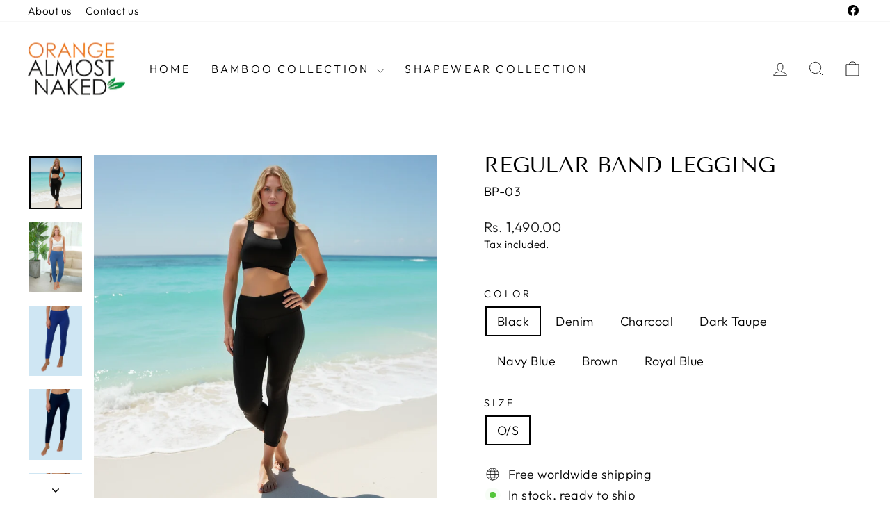

--- FILE ---
content_type: text/html; charset=utf-8
request_url: https://orangealmostnaked.com/products/regular-band-legging
body_size: 24180
content:
<!doctype html>
<html class="no-js" lang="en" dir="ltr">
<head>
  <meta charset="utf-8">
  <meta http-equiv="X-UA-Compatible" content="IE=edge,chrome=1">
  <meta name="viewport" content="width=device-width,initial-scale=1">
  <meta name="theme-color" content="#111111">
  <link rel="canonical" href="https://orangealmostnaked.com/products/regular-band-legging">
  <link rel="preconnect" href="https://cdn.shopify.com" crossorigin>
  <link rel="preconnect" href="https://fonts.shopifycdn.com" crossorigin>
  <link rel="dns-prefetch" href="https://productreviews.shopifycdn.com">
  <link rel="dns-prefetch" href="https://ajax.googleapis.com">
  <link rel="dns-prefetch" href="https://maps.googleapis.com">
  <link rel="dns-prefetch" href="https://maps.gstatic.com"><title>Regular Band Legging
&ndash; Orange Almost Naked Innerwear
</title>
<meta property="og:site_name" content="Orange Almost Naked Innerwear">
  <meta property="og:url" content="https://orangealmostnaked.com/products/regular-band-legging">
  <meta property="og:title" content="Regular Band Legging">
  <meta property="og:type" content="product">
  <meta property="og:description" content="Orange Almost Naked"><meta property="og:image" content="http://orangealmostnaked.com/cdn/shop/files/flair-Untitledimageedit-output_3_ace5727e-14c9-4183-8aaa-c54d82bdf79a.png?v=1756408465">
    <meta property="og:image:secure_url" content="https://orangealmostnaked.com/cdn/shop/files/flair-Untitledimageedit-output_3_ace5727e-14c9-4183-8aaa-c54d82bdf79a.png?v=1756408465">
    <meta property="og:image:width" content="1024">
    <meta property="og:image:height" content="1024"><meta name="twitter:site" content="@">
  <meta name="twitter:card" content="summary_large_image">
  <meta name="twitter:title" content="Regular Band Legging">
  <meta name="twitter:description" content="Orange Almost Naked">
<style data-shopify>@font-face {
  font-family: "Tenor Sans";
  font-weight: 400;
  font-style: normal;
  font-display: swap;
  src: url("//orangealmostnaked.com/cdn/fonts/tenor_sans/tenorsans_n4.966071a72c28462a9256039d3e3dc5b0cf314f65.woff2") format("woff2"),
       url("//orangealmostnaked.com/cdn/fonts/tenor_sans/tenorsans_n4.2282841d948f9649ba5c3cad6ea46df268141820.woff") format("woff");
}

  @font-face {
  font-family: Outfit;
  font-weight: 300;
  font-style: normal;
  font-display: swap;
  src: url("//orangealmostnaked.com/cdn/fonts/outfit/outfit_n3.8c97ae4c4fac7c2ea467a6dc784857f4de7e0e37.woff2") format("woff2"),
       url("//orangealmostnaked.com/cdn/fonts/outfit/outfit_n3.b50a189ccde91f9bceee88f207c18c09f0b62a7b.woff") format("woff");
}


  @font-face {
  font-family: Outfit;
  font-weight: 600;
  font-style: normal;
  font-display: swap;
  src: url("//orangealmostnaked.com/cdn/fonts/outfit/outfit_n6.dfcbaa80187851df2e8384061616a8eaa1702fdc.woff2") format("woff2"),
       url("//orangealmostnaked.com/cdn/fonts/outfit/outfit_n6.88384e9fc3e36038624caccb938f24ea8008a91d.woff") format("woff");
}

  
  
</style><link href="//orangealmostnaked.com/cdn/shop/t/4/assets/theme.css?v=93626464380700918791756153916" rel="stylesheet" type="text/css" media="all" />
<style data-shopify>:root {
    --typeHeaderPrimary: "Tenor Sans";
    --typeHeaderFallback: sans-serif;
    --typeHeaderSize: 36px;
    --typeHeaderWeight: 400;
    --typeHeaderLineHeight: 1;
    --typeHeaderSpacing: 0.0em;

    --typeBasePrimary:Outfit;
    --typeBaseFallback:sans-serif;
    --typeBaseSize: 18px;
    --typeBaseWeight: 300;
    --typeBaseSpacing: 0.025em;
    --typeBaseLineHeight: 1.4;
    --typeBaselineHeightMinus01: 1.3;

    --typeCollectionTitle: 20px;

    --iconWeight: 2px;
    --iconLinecaps: miter;

    
        --buttonRadius: 0;
    

    --colorGridOverlayOpacity: 0.1;
    --colorAnnouncement: #9a825c;
    --colorAnnouncementText: #ffffff;

    --colorBody: #ffffff;
    --colorBodyAlpha05: rgba(255, 255, 255, 0.05);
    --colorBodyDim: #f2f2f2;
    --colorBodyLightDim: #fafafa;
    --colorBodyMediumDim: #f5f5f5;


    --colorBorder: #ffffff;

    --colorBtnPrimary: #111111;
    --colorBtnPrimaryLight: #2b2b2b;
    --colorBtnPrimaryDim: #040404;
    --colorBtnPrimaryText: #ffffff;

    --colorCartDot: #ff4f33;

    --colorDrawers: #ffffff;
    --colorDrawersDim: #f2f2f2;
    --colorDrawerBorder: #e8e8e1;
    --colorDrawerText: #000000;
    --colorDrawerTextDark: #000000;
    --colorDrawerButton: #111111;
    --colorDrawerButtonText: #ffffff;

    --colorFooter: #212424;
    --colorFooterText: #ffffff;
    --colorFooterTextAlpha01: #ffffff;

    --colorGridOverlay: #000000;
    --colorGridOverlayOpacity: 0.1;

    --colorHeaderTextAlpha01: rgba(0, 0, 0, 0.1);

    --colorHeroText: #ffffff;

    --colorSmallImageBg: #ffffff;
    --colorLargeImageBg: #0f0f0f;

    --colorImageOverlay: #000000;
    --colorImageOverlayOpacity: 0.1;
    --colorImageOverlayTextShadow: 0.2;

    --colorLink: #000000;

    --colorModalBg: rgba(230, 230, 230, 0.6);

    --colorNav: #ffffff;
    --colorNavText: #000000;

    --colorPrice: #1c1d1d;

    --colorSaleTag: #1c1d1d;
    --colorSaleTagText: #ffffff;

    --colorTextBody: #000000;
    --colorTextBodyAlpha015: rgba(0, 0, 0, 0.15);
    --colorTextBodyAlpha005: rgba(0, 0, 0, 0.05);
    --colorTextBodyAlpha008: rgba(0, 0, 0, 0.08);
    --colorTextSavings: #C20000;

    --urlIcoSelect: url(//orangealmostnaked.com/cdn/shop/t/4/assets/ico-select.svg);
    --urlIcoSelectFooter: url(//orangealmostnaked.com/cdn/shop/t/4/assets/ico-select-footer.svg);
    --urlIcoSelectWhite: url(//orangealmostnaked.com/cdn/shop/t/4/assets/ico-select-white.svg);

    --grid-gutter: 17px;
    --drawer-gutter: 20px;

    --sizeChartMargin: 25px 0;
    --sizeChartIconMargin: 5px;

    --newsletterReminderPadding: 40px;

    /*Shop Pay Installments*/
    --color-body-text: #000000;
    --color-body: #ffffff;
    --color-bg: #ffffff;
    }

    .placeholder-content {
    background-image: linear-gradient(100deg, #ffffff 40%, #f7f7f7 63%, #ffffff 79%);
    }</style><script>
    document.documentElement.className = document.documentElement.className.replace('no-js', 'js');

    window.theme = window.theme || {};
    theme.routes = {
      home: "/",
      cart: "/cart.js",
      cartPage: "/cart",
      cartAdd: "/cart/add.js",
      cartChange: "/cart/change.js",
      search: "/search",
      predictiveSearch: "/search/suggest"
    };
    theme.strings = {
      soldOut: "Sold Out",
      unavailable: "Unavailable",
      inStockLabel: "In stock, ready to ship",
      oneStockLabel: "Low stock - [count] item left",
      otherStockLabel: "Low stock - [count] items left",
      willNotShipUntil: "Ready to ship [date]",
      willBeInStockAfter: "Back in stock [date]",
      waitingForStock: "Backordered, shipping soon",
      savePrice: "Save [saved_amount]",
      cartEmpty: "Your cart is currently empty.",
      cartTermsConfirmation: "You must agree with the terms and conditions of sales to check out",
      searchCollections: "Collections",
      searchPages: "Pages",
      searchArticles: "Articles",
      productFrom: "from ",
      maxQuantity: "You can only have [quantity] of [title] in your cart."
    };
    theme.settings = {
      cartType: "drawer",
      isCustomerTemplate: false,
      moneyFormat: "Rs. {{amount}}",
      saveType: "percent",
      productImageSize: "portrait",
      productImageCover: true,
      predictiveSearch: true,
      predictiveSearchType: null,
      predictiveSearchVendor: false,
      predictiveSearchPrice: true,
      quickView: true,
      themeName: 'Impulse',
      themeVersion: "8.0.0"
    };
  </script>

  <script>window.performance && window.performance.mark && window.performance.mark('shopify.content_for_header.start');</script><meta id="shopify-digital-wallet" name="shopify-digital-wallet" content="/64349307135/digital_wallets/dialog">
<link rel="alternate" type="application/json+oembed" href="https://orangealmostnaked.com/products/regular-band-legging.oembed">
<script async="async" src="/checkouts/internal/preloads.js?locale=en-IN"></script>
<script id="shopify-features" type="application/json">{"accessToken":"bf6dcd326e36320fc2df0436d3b58dd5","betas":["rich-media-storefront-analytics"],"domain":"orangealmostnaked.com","predictiveSearch":true,"shopId":64349307135,"locale":"en"}</script>
<script>var Shopify = Shopify || {};
Shopify.shop = "orange-almost-naked-innerwear.myshopify.com";
Shopify.locale = "en";
Shopify.currency = {"active":"INR","rate":"1.0"};
Shopify.country = "IN";
Shopify.theme = {"name":"Updated copy of OAN (Aug 2025)","id":153546490111,"schema_name":"Impulse","schema_version":"8.0.0","theme_store_id":857,"role":"main"};
Shopify.theme.handle = "null";
Shopify.theme.style = {"id":null,"handle":null};
Shopify.cdnHost = "orangealmostnaked.com/cdn";
Shopify.routes = Shopify.routes || {};
Shopify.routes.root = "/";</script>
<script type="module">!function(o){(o.Shopify=o.Shopify||{}).modules=!0}(window);</script>
<script>!function(o){function n(){var o=[];function n(){o.push(Array.prototype.slice.apply(arguments))}return n.q=o,n}var t=o.Shopify=o.Shopify||{};t.loadFeatures=n(),t.autoloadFeatures=n()}(window);</script>
<script id="shop-js-analytics" type="application/json">{"pageType":"product"}</script>
<script defer="defer" async type="module" src="//orangealmostnaked.com/cdn/shopifycloud/shop-js/modules/v2/client.init-shop-cart-sync_BApSsMSl.en.esm.js"></script>
<script defer="defer" async type="module" src="//orangealmostnaked.com/cdn/shopifycloud/shop-js/modules/v2/chunk.common_CBoos6YZ.esm.js"></script>
<script type="module">
  await import("//orangealmostnaked.com/cdn/shopifycloud/shop-js/modules/v2/client.init-shop-cart-sync_BApSsMSl.en.esm.js");
await import("//orangealmostnaked.com/cdn/shopifycloud/shop-js/modules/v2/chunk.common_CBoos6YZ.esm.js");

  window.Shopify.SignInWithShop?.initShopCartSync?.({"fedCMEnabled":true,"windoidEnabled":true});

</script>
<script id="__st">var __st={"a":64349307135,"offset":-18000,"reqid":"dd640655-1eeb-46cf-b567-d97cf0a5127f-1768906356","pageurl":"orangealmostnaked.com\/products\/regular-band-legging","u":"057c71a97960","p":"product","rtyp":"product","rid":7722181820671};</script>
<script>window.ShopifyPaypalV4VisibilityTracking = true;</script>
<script id="captcha-bootstrap">!function(){'use strict';const t='contact',e='account',n='new_comment',o=[[t,t],['blogs',n],['comments',n],[t,'customer']],c=[[e,'customer_login'],[e,'guest_login'],[e,'recover_customer_password'],[e,'create_customer']],r=t=>t.map((([t,e])=>`form[action*='/${t}']:not([data-nocaptcha='true']) input[name='form_type'][value='${e}']`)).join(','),a=t=>()=>t?[...document.querySelectorAll(t)].map((t=>t.form)):[];function s(){const t=[...o],e=r(t);return a(e)}const i='password',u='form_key',d=['recaptcha-v3-token','g-recaptcha-response','h-captcha-response',i],f=()=>{try{return window.sessionStorage}catch{return}},m='__shopify_v',_=t=>t.elements[u];function p(t,e,n=!1){try{const o=window.sessionStorage,c=JSON.parse(o.getItem(e)),{data:r}=function(t){const{data:e,action:n}=t;return t[m]||n?{data:e,action:n}:{data:t,action:n}}(c);for(const[e,n]of Object.entries(r))t.elements[e]&&(t.elements[e].value=n);n&&o.removeItem(e)}catch(o){console.error('form repopulation failed',{error:o})}}const l='form_type',E='cptcha';function T(t){t.dataset[E]=!0}const w=window,h=w.document,L='Shopify',v='ce_forms',y='captcha';let A=!1;((t,e)=>{const n=(g='f06e6c50-85a8-45c8-87d0-21a2b65856fe',I='https://cdn.shopify.com/shopifycloud/storefront-forms-hcaptcha/ce_storefront_forms_captcha_hcaptcha.v1.5.2.iife.js',D={infoText:'Protected by hCaptcha',privacyText:'Privacy',termsText:'Terms'},(t,e,n)=>{const o=w[L][v],c=o.bindForm;if(c)return c(t,g,e,D).then(n);var r;o.q.push([[t,g,e,D],n]),r=I,A||(h.body.append(Object.assign(h.createElement('script'),{id:'captcha-provider',async:!0,src:r})),A=!0)});var g,I,D;w[L]=w[L]||{},w[L][v]=w[L][v]||{},w[L][v].q=[],w[L][y]=w[L][y]||{},w[L][y].protect=function(t,e){n(t,void 0,e),T(t)},Object.freeze(w[L][y]),function(t,e,n,w,h,L){const[v,y,A,g]=function(t,e,n){const i=e?o:[],u=t?c:[],d=[...i,...u],f=r(d),m=r(i),_=r(d.filter((([t,e])=>n.includes(e))));return[a(f),a(m),a(_),s()]}(w,h,L),I=t=>{const e=t.target;return e instanceof HTMLFormElement?e:e&&e.form},D=t=>v().includes(t);t.addEventListener('submit',(t=>{const e=I(t);if(!e)return;const n=D(e)&&!e.dataset.hcaptchaBound&&!e.dataset.recaptchaBound,o=_(e),c=g().includes(e)&&(!o||!o.value);(n||c)&&t.preventDefault(),c&&!n&&(function(t){try{if(!f())return;!function(t){const e=f();if(!e)return;const n=_(t);if(!n)return;const o=n.value;o&&e.removeItem(o)}(t);const e=Array.from(Array(32),(()=>Math.random().toString(36)[2])).join('');!function(t,e){_(t)||t.append(Object.assign(document.createElement('input'),{type:'hidden',name:u})),t.elements[u].value=e}(t,e),function(t,e){const n=f();if(!n)return;const o=[...t.querySelectorAll(`input[type='${i}']`)].map((({name:t})=>t)),c=[...d,...o],r={};for(const[a,s]of new FormData(t).entries())c.includes(a)||(r[a]=s);n.setItem(e,JSON.stringify({[m]:1,action:t.action,data:r}))}(t,e)}catch(e){console.error('failed to persist form',e)}}(e),e.submit())}));const S=(t,e)=>{t&&!t.dataset[E]&&(n(t,e.some((e=>e===t))),T(t))};for(const o of['focusin','change'])t.addEventListener(o,(t=>{const e=I(t);D(e)&&S(e,y())}));const B=e.get('form_key'),M=e.get(l),P=B&&M;t.addEventListener('DOMContentLoaded',(()=>{const t=y();if(P)for(const e of t)e.elements[l].value===M&&p(e,B);[...new Set([...A(),...v().filter((t=>'true'===t.dataset.shopifyCaptcha))])].forEach((e=>S(e,t)))}))}(h,new URLSearchParams(w.location.search),n,t,e,['guest_login'])})(!0,!0)}();</script>
<script integrity="sha256-4kQ18oKyAcykRKYeNunJcIwy7WH5gtpwJnB7kiuLZ1E=" data-source-attribution="shopify.loadfeatures" defer="defer" src="//orangealmostnaked.com/cdn/shopifycloud/storefront/assets/storefront/load_feature-a0a9edcb.js" crossorigin="anonymous"></script>
<script data-source-attribution="shopify.dynamic_checkout.dynamic.init">var Shopify=Shopify||{};Shopify.PaymentButton=Shopify.PaymentButton||{isStorefrontPortableWallets:!0,init:function(){window.Shopify.PaymentButton.init=function(){};var t=document.createElement("script");t.src="https://orangealmostnaked.com/cdn/shopifycloud/portable-wallets/latest/portable-wallets.en.js",t.type="module",document.head.appendChild(t)}};
</script>
<script data-source-attribution="shopify.dynamic_checkout.buyer_consent">
  function portableWalletsHideBuyerConsent(e){var t=document.getElementById("shopify-buyer-consent"),n=document.getElementById("shopify-subscription-policy-button");t&&n&&(t.classList.add("hidden"),t.setAttribute("aria-hidden","true"),n.removeEventListener("click",e))}function portableWalletsShowBuyerConsent(e){var t=document.getElementById("shopify-buyer-consent"),n=document.getElementById("shopify-subscription-policy-button");t&&n&&(t.classList.remove("hidden"),t.removeAttribute("aria-hidden"),n.addEventListener("click",e))}window.Shopify?.PaymentButton&&(window.Shopify.PaymentButton.hideBuyerConsent=portableWalletsHideBuyerConsent,window.Shopify.PaymentButton.showBuyerConsent=portableWalletsShowBuyerConsent);
</script>
<script>
  function portableWalletsCleanup(e){e&&e.src&&console.error("Failed to load portable wallets script "+e.src);var t=document.querySelectorAll("shopify-accelerated-checkout .shopify-payment-button__skeleton, shopify-accelerated-checkout-cart .wallet-cart-button__skeleton"),e=document.getElementById("shopify-buyer-consent");for(let e=0;e<t.length;e++)t[e].remove();e&&e.remove()}function portableWalletsNotLoadedAsModule(e){e instanceof ErrorEvent&&"string"==typeof e.message&&e.message.includes("import.meta")&&"string"==typeof e.filename&&e.filename.includes("portable-wallets")&&(window.removeEventListener("error",portableWalletsNotLoadedAsModule),window.Shopify.PaymentButton.failedToLoad=e,"loading"===document.readyState?document.addEventListener("DOMContentLoaded",window.Shopify.PaymentButton.init):window.Shopify.PaymentButton.init())}window.addEventListener("error",portableWalletsNotLoadedAsModule);
</script>

<script type="module" src="https://orangealmostnaked.com/cdn/shopifycloud/portable-wallets/latest/portable-wallets.en.js" onError="portableWalletsCleanup(this)" crossorigin="anonymous"></script>
<script nomodule>
  document.addEventListener("DOMContentLoaded", portableWalletsCleanup);
</script>

<link id="shopify-accelerated-checkout-styles" rel="stylesheet" media="screen" href="https://orangealmostnaked.com/cdn/shopifycloud/portable-wallets/latest/accelerated-checkout-backwards-compat.css" crossorigin="anonymous">
<style id="shopify-accelerated-checkout-cart">
        #shopify-buyer-consent {
  margin-top: 1em;
  display: inline-block;
  width: 100%;
}

#shopify-buyer-consent.hidden {
  display: none;
}

#shopify-subscription-policy-button {
  background: none;
  border: none;
  padding: 0;
  text-decoration: underline;
  font-size: inherit;
  cursor: pointer;
}

#shopify-subscription-policy-button::before {
  box-shadow: none;
}

      </style>

<script>window.performance && window.performance.mark && window.performance.mark('shopify.content_for_header.end');</script>

  <script src="//orangealmostnaked.com/cdn/shop/t/4/assets/vendor-scripts-v11.js" defer="defer"></script><script src="//orangealmostnaked.com/cdn/shop/t/4/assets/theme.js?v=22325264162658116151756153898" defer="defer"></script>
<link href="https://monorail-edge.shopifysvc.com" rel="dns-prefetch">
<script>(function(){if ("sendBeacon" in navigator && "performance" in window) {try {var session_token_from_headers = performance.getEntriesByType('navigation')[0].serverTiming.find(x => x.name == '_s').description;} catch {var session_token_from_headers = undefined;}var session_cookie_matches = document.cookie.match(/_shopify_s=([^;]*)/);var session_token_from_cookie = session_cookie_matches && session_cookie_matches.length === 2 ? session_cookie_matches[1] : "";var session_token = session_token_from_headers || session_token_from_cookie || "";function handle_abandonment_event(e) {var entries = performance.getEntries().filter(function(entry) {return /monorail-edge.shopifysvc.com/.test(entry.name);});if (!window.abandonment_tracked && entries.length === 0) {window.abandonment_tracked = true;var currentMs = Date.now();var navigation_start = performance.timing.navigationStart;var payload = {shop_id: 64349307135,url: window.location.href,navigation_start,duration: currentMs - navigation_start,session_token,page_type: "product"};window.navigator.sendBeacon("https://monorail-edge.shopifysvc.com/v1/produce", JSON.stringify({schema_id: "online_store_buyer_site_abandonment/1.1",payload: payload,metadata: {event_created_at_ms: currentMs,event_sent_at_ms: currentMs}}));}}window.addEventListener('pagehide', handle_abandonment_event);}}());</script>
<script id="web-pixels-manager-setup">(function e(e,d,r,n,o){if(void 0===o&&(o={}),!Boolean(null===(a=null===(i=window.Shopify)||void 0===i?void 0:i.analytics)||void 0===a?void 0:a.replayQueue)){var i,a;window.Shopify=window.Shopify||{};var t=window.Shopify;t.analytics=t.analytics||{};var s=t.analytics;s.replayQueue=[],s.publish=function(e,d,r){return s.replayQueue.push([e,d,r]),!0};try{self.performance.mark("wpm:start")}catch(e){}var l=function(){var e={modern:/Edge?\/(1{2}[4-9]|1[2-9]\d|[2-9]\d{2}|\d{4,})\.\d+(\.\d+|)|Firefox\/(1{2}[4-9]|1[2-9]\d|[2-9]\d{2}|\d{4,})\.\d+(\.\d+|)|Chrom(ium|e)\/(9{2}|\d{3,})\.\d+(\.\d+|)|(Maci|X1{2}).+ Version\/(15\.\d+|(1[6-9]|[2-9]\d|\d{3,})\.\d+)([,.]\d+|)( \(\w+\)|)( Mobile\/\w+|) Safari\/|Chrome.+OPR\/(9{2}|\d{3,})\.\d+\.\d+|(CPU[ +]OS|iPhone[ +]OS|CPU[ +]iPhone|CPU IPhone OS|CPU iPad OS)[ +]+(15[._]\d+|(1[6-9]|[2-9]\d|\d{3,})[._]\d+)([._]\d+|)|Android:?[ /-](13[3-9]|1[4-9]\d|[2-9]\d{2}|\d{4,})(\.\d+|)(\.\d+|)|Android.+Firefox\/(13[5-9]|1[4-9]\d|[2-9]\d{2}|\d{4,})\.\d+(\.\d+|)|Android.+Chrom(ium|e)\/(13[3-9]|1[4-9]\d|[2-9]\d{2}|\d{4,})\.\d+(\.\d+|)|SamsungBrowser\/([2-9]\d|\d{3,})\.\d+/,legacy:/Edge?\/(1[6-9]|[2-9]\d|\d{3,})\.\d+(\.\d+|)|Firefox\/(5[4-9]|[6-9]\d|\d{3,})\.\d+(\.\d+|)|Chrom(ium|e)\/(5[1-9]|[6-9]\d|\d{3,})\.\d+(\.\d+|)([\d.]+$|.*Safari\/(?![\d.]+ Edge\/[\d.]+$))|(Maci|X1{2}).+ Version\/(10\.\d+|(1[1-9]|[2-9]\d|\d{3,})\.\d+)([,.]\d+|)( \(\w+\)|)( Mobile\/\w+|) Safari\/|Chrome.+OPR\/(3[89]|[4-9]\d|\d{3,})\.\d+\.\d+|(CPU[ +]OS|iPhone[ +]OS|CPU[ +]iPhone|CPU IPhone OS|CPU iPad OS)[ +]+(10[._]\d+|(1[1-9]|[2-9]\d|\d{3,})[._]\d+)([._]\d+|)|Android:?[ /-](13[3-9]|1[4-9]\d|[2-9]\d{2}|\d{4,})(\.\d+|)(\.\d+|)|Mobile Safari.+OPR\/([89]\d|\d{3,})\.\d+\.\d+|Android.+Firefox\/(13[5-9]|1[4-9]\d|[2-9]\d{2}|\d{4,})\.\d+(\.\d+|)|Android.+Chrom(ium|e)\/(13[3-9]|1[4-9]\d|[2-9]\d{2}|\d{4,})\.\d+(\.\d+|)|Android.+(UC? ?Browser|UCWEB|U3)[ /]?(15\.([5-9]|\d{2,})|(1[6-9]|[2-9]\d|\d{3,})\.\d+)\.\d+|SamsungBrowser\/(5\.\d+|([6-9]|\d{2,})\.\d+)|Android.+MQ{2}Browser\/(14(\.(9|\d{2,})|)|(1[5-9]|[2-9]\d|\d{3,})(\.\d+|))(\.\d+|)|K[Aa][Ii]OS\/(3\.\d+|([4-9]|\d{2,})\.\d+)(\.\d+|)/},d=e.modern,r=e.legacy,n=navigator.userAgent;return n.match(d)?"modern":n.match(r)?"legacy":"unknown"}(),u="modern"===l?"modern":"legacy",c=(null!=n?n:{modern:"",legacy:""})[u],f=function(e){return[e.baseUrl,"/wpm","/b",e.hashVersion,"modern"===e.buildTarget?"m":"l",".js"].join("")}({baseUrl:d,hashVersion:r,buildTarget:u}),m=function(e){var d=e.version,r=e.bundleTarget,n=e.surface,o=e.pageUrl,i=e.monorailEndpoint;return{emit:function(e){var a=e.status,t=e.errorMsg,s=(new Date).getTime(),l=JSON.stringify({metadata:{event_sent_at_ms:s},events:[{schema_id:"web_pixels_manager_load/3.1",payload:{version:d,bundle_target:r,page_url:o,status:a,surface:n,error_msg:t},metadata:{event_created_at_ms:s}}]});if(!i)return console&&console.warn&&console.warn("[Web Pixels Manager] No Monorail endpoint provided, skipping logging."),!1;try{return self.navigator.sendBeacon.bind(self.navigator)(i,l)}catch(e){}var u=new XMLHttpRequest;try{return u.open("POST",i,!0),u.setRequestHeader("Content-Type","text/plain"),u.send(l),!0}catch(e){return console&&console.warn&&console.warn("[Web Pixels Manager] Got an unhandled error while logging to Monorail."),!1}}}}({version:r,bundleTarget:l,surface:e.surface,pageUrl:self.location.href,monorailEndpoint:e.monorailEndpoint});try{o.browserTarget=l,function(e){var d=e.src,r=e.async,n=void 0===r||r,o=e.onload,i=e.onerror,a=e.sri,t=e.scriptDataAttributes,s=void 0===t?{}:t,l=document.createElement("script"),u=document.querySelector("head"),c=document.querySelector("body");if(l.async=n,l.src=d,a&&(l.integrity=a,l.crossOrigin="anonymous"),s)for(var f in s)if(Object.prototype.hasOwnProperty.call(s,f))try{l.dataset[f]=s[f]}catch(e){}if(o&&l.addEventListener("load",o),i&&l.addEventListener("error",i),u)u.appendChild(l);else{if(!c)throw new Error("Did not find a head or body element to append the script");c.appendChild(l)}}({src:f,async:!0,onload:function(){if(!function(){var e,d;return Boolean(null===(d=null===(e=window.Shopify)||void 0===e?void 0:e.analytics)||void 0===d?void 0:d.initialized)}()){var d=window.webPixelsManager.init(e)||void 0;if(d){var r=window.Shopify.analytics;r.replayQueue.forEach((function(e){var r=e[0],n=e[1],o=e[2];d.publishCustomEvent(r,n,o)})),r.replayQueue=[],r.publish=d.publishCustomEvent,r.visitor=d.visitor,r.initialized=!0}}},onerror:function(){return m.emit({status:"failed",errorMsg:"".concat(f," has failed to load")})},sri:function(e){var d=/^sha384-[A-Za-z0-9+/=]+$/;return"string"==typeof e&&d.test(e)}(c)?c:"",scriptDataAttributes:o}),m.emit({status:"loading"})}catch(e){m.emit({status:"failed",errorMsg:(null==e?void 0:e.message)||"Unknown error"})}}})({shopId: 64349307135,storefrontBaseUrl: "https://orangealmostnaked.com",extensionsBaseUrl: "https://extensions.shopifycdn.com/cdn/shopifycloud/web-pixels-manager",monorailEndpoint: "https://monorail-edge.shopifysvc.com/unstable/produce_batch",surface: "storefront-renderer",enabledBetaFlags: ["2dca8a86"],webPixelsConfigList: [{"id":"168460543","configuration":"{\"pixel_id\":\"799387058364313\",\"pixel_type\":\"facebook_pixel\",\"metaapp_system_user_token\":\"-\"}","eventPayloadVersion":"v1","runtimeContext":"OPEN","scriptVersion":"ca16bc87fe92b6042fbaa3acc2fbdaa6","type":"APP","apiClientId":2329312,"privacyPurposes":["ANALYTICS","MARKETING","SALE_OF_DATA"],"dataSharingAdjustments":{"protectedCustomerApprovalScopes":["read_customer_address","read_customer_email","read_customer_name","read_customer_personal_data","read_customer_phone"]}},{"id":"shopify-app-pixel","configuration":"{}","eventPayloadVersion":"v1","runtimeContext":"STRICT","scriptVersion":"0450","apiClientId":"shopify-pixel","type":"APP","privacyPurposes":["ANALYTICS","MARKETING"]},{"id":"shopify-custom-pixel","eventPayloadVersion":"v1","runtimeContext":"LAX","scriptVersion":"0450","apiClientId":"shopify-pixel","type":"CUSTOM","privacyPurposes":["ANALYTICS","MARKETING"]}],isMerchantRequest: false,initData: {"shop":{"name":"Orange Almost Naked Innerwear","paymentSettings":{"currencyCode":"INR"},"myshopifyDomain":"orange-almost-naked-innerwear.myshopify.com","countryCode":"IN","storefrontUrl":"https:\/\/orangealmostnaked.com"},"customer":null,"cart":null,"checkout":null,"productVariants":[{"price":{"amount":1490.0,"currencyCode":"INR"},"product":{"title":"Regular Band Legging","vendor":"Orange Almost Naked Innerwear","id":"7722181820671","untranslatedTitle":"Regular Band Legging","url":"\/products\/regular-band-legging","type":"Legging"},"id":"43038920573183","image":{"src":"\/\/orangealmostnaked.com\/cdn\/shop\/files\/flair-Untitledimageedit-output_3_ace5727e-14c9-4183-8aaa-c54d82bdf79a.png?v=1756408465"},"sku":"BP-03","title":"Black \/ O\/S","untranslatedTitle":"Black \/ O\/S"},{"price":{"amount":1490.0,"currencyCode":"INR"},"product":{"title":"Regular Band Legging","vendor":"Orange Almost Naked Innerwear","id":"7722181820671","untranslatedTitle":"Regular Band Legging","url":"\/products\/regular-band-legging","type":"Legging"},"id":"43038920671487","image":{"src":"\/\/orangealmostnaked.com\/cdn\/shop\/products\/denim-1.jpg?v=1756408465"},"sku":"BP-03","title":"Denim \/ O\/S","untranslatedTitle":"Denim \/ O\/S"},{"price":{"amount":1490.0,"currencyCode":"INR"},"product":{"title":"Regular Band Legging","vendor":"Orange Almost Naked Innerwear","id":"7722181820671","untranslatedTitle":"Regular Band Legging","url":"\/products\/regular-band-legging","type":"Legging"},"id":"43038920605951","image":{"src":"\/\/orangealmostnaked.com\/cdn\/shop\/files\/charcoal_f735bad4-5ecb-43bc-a90b-1205e087b2b3.jpg?v=1756480539"},"sku":"BP-03","title":"Charcoal \/ O\/S","untranslatedTitle":"Charcoal \/ O\/S"},{"price":{"amount":1490.0,"currencyCode":"INR"},"product":{"title":"Regular Band Legging","vendor":"Orange Almost Naked Innerwear","id":"7722181820671","untranslatedTitle":"Regular Band Legging","url":"\/products\/regular-band-legging","type":"Legging"},"id":"43038920638719","image":{"src":"\/\/orangealmostnaked.com\/cdn\/shop\/files\/taupe_f5058ddc-845c-40f1-b888-8e162ec7a8a0.jpg?v=1756480539"},"sku":"BP-03","title":"Dark Taupe \/ O\/S","untranslatedTitle":"Dark Taupe \/ O\/S"},{"price":{"amount":1490.0,"currencyCode":"INR"},"product":{"title":"Regular Band Legging","vendor":"Orange Almost Naked Innerwear","id":"7722181820671","untranslatedTitle":"Regular Band Legging","url":"\/products\/regular-band-legging","type":"Legging"},"id":"43093543583999","image":{"src":"\/\/orangealmostnaked.com\/cdn\/shop\/files\/navy.jpg?v=1756480539"},"sku":"BP-03","title":"Navy Blue \/ O\/S","untranslatedTitle":"Navy Blue \/ O\/S"},{"price":{"amount":1490.0,"currencyCode":"INR"},"product":{"title":"Regular Band Legging","vendor":"Orange Almost Naked Innerwear","id":"7722181820671","untranslatedTitle":"Regular Band Legging","url":"\/products\/regular-band-legging","type":"Legging"},"id":"43038920769791","image":{"src":"\/\/orangealmostnaked.com\/cdn\/shop\/files\/brown_e03d8dd7-95eb-416d-bc6d-59ff70f3b5f2.jpg?v=1756480539"},"sku":"BP-03","title":"Brown \/ O\/S","untranslatedTitle":"Brown \/ O\/S"},{"price":{"amount":1490.0,"currencyCode":"INR"},"product":{"title":"Regular Band Legging","vendor":"Orange Almost Naked Innerwear","id":"7722181820671","untranslatedTitle":"Regular Band Legging","url":"\/products\/regular-band-legging","type":"Legging"},"id":"43038920802559","image":{"src":"\/\/orangealmostnaked.com\/cdn\/shop\/files\/royal-blue_80ce60e6-7f78-44ad-b7be-5d4353ff9214.jpg?v=1756480539"},"sku":"BP-03","title":"Royal Blue \/ O\/S","untranslatedTitle":"Royal Blue \/ O\/S"}],"purchasingCompany":null},},"https://orangealmostnaked.com/cdn","fcfee988w5aeb613cpc8e4bc33m6693e112",{"modern":"","legacy":""},{"shopId":"64349307135","storefrontBaseUrl":"https:\/\/orangealmostnaked.com","extensionBaseUrl":"https:\/\/extensions.shopifycdn.com\/cdn\/shopifycloud\/web-pixels-manager","surface":"storefront-renderer","enabledBetaFlags":"[\"2dca8a86\"]","isMerchantRequest":"false","hashVersion":"fcfee988w5aeb613cpc8e4bc33m6693e112","publish":"custom","events":"[[\"page_viewed\",{}],[\"product_viewed\",{\"productVariant\":{\"price\":{\"amount\":1490.0,\"currencyCode\":\"INR\"},\"product\":{\"title\":\"Regular Band Legging\",\"vendor\":\"Orange Almost Naked Innerwear\",\"id\":\"7722181820671\",\"untranslatedTitle\":\"Regular Band Legging\",\"url\":\"\/products\/regular-band-legging\",\"type\":\"Legging\"},\"id\":\"43038920573183\",\"image\":{\"src\":\"\/\/orangealmostnaked.com\/cdn\/shop\/files\/flair-Untitledimageedit-output_3_ace5727e-14c9-4183-8aaa-c54d82bdf79a.png?v=1756408465\"},\"sku\":\"BP-03\",\"title\":\"Black \/ O\/S\",\"untranslatedTitle\":\"Black \/ O\/S\"}}]]"});</script><script>
  window.ShopifyAnalytics = window.ShopifyAnalytics || {};
  window.ShopifyAnalytics.meta = window.ShopifyAnalytics.meta || {};
  window.ShopifyAnalytics.meta.currency = 'INR';
  var meta = {"product":{"id":7722181820671,"gid":"gid:\/\/shopify\/Product\/7722181820671","vendor":"Orange Almost Naked Innerwear","type":"Legging","handle":"regular-band-legging","variants":[{"id":43038920573183,"price":149000,"name":"Regular Band Legging - Black \/ O\/S","public_title":"Black \/ O\/S","sku":"BP-03"},{"id":43038920671487,"price":149000,"name":"Regular Band Legging - Denim \/ O\/S","public_title":"Denim \/ O\/S","sku":"BP-03"},{"id":43038920605951,"price":149000,"name":"Regular Band Legging - Charcoal \/ O\/S","public_title":"Charcoal \/ O\/S","sku":"BP-03"},{"id":43038920638719,"price":149000,"name":"Regular Band Legging - Dark Taupe \/ O\/S","public_title":"Dark Taupe \/ O\/S","sku":"BP-03"},{"id":43093543583999,"price":149000,"name":"Regular Band Legging - Navy Blue \/ O\/S","public_title":"Navy Blue \/ O\/S","sku":"BP-03"},{"id":43038920769791,"price":149000,"name":"Regular Band Legging - Brown \/ O\/S","public_title":"Brown \/ O\/S","sku":"BP-03"},{"id":43038920802559,"price":149000,"name":"Regular Band Legging - Royal Blue \/ O\/S","public_title":"Royal Blue \/ O\/S","sku":"BP-03"}],"remote":false},"page":{"pageType":"product","resourceType":"product","resourceId":7722181820671,"requestId":"dd640655-1eeb-46cf-b567-d97cf0a5127f-1768906356"}};
  for (var attr in meta) {
    window.ShopifyAnalytics.meta[attr] = meta[attr];
  }
</script>
<script class="analytics">
  (function () {
    var customDocumentWrite = function(content) {
      var jquery = null;

      if (window.jQuery) {
        jquery = window.jQuery;
      } else if (window.Checkout && window.Checkout.$) {
        jquery = window.Checkout.$;
      }

      if (jquery) {
        jquery('body').append(content);
      }
    };

    var hasLoggedConversion = function(token) {
      if (token) {
        return document.cookie.indexOf('loggedConversion=' + token) !== -1;
      }
      return false;
    }

    var setCookieIfConversion = function(token) {
      if (token) {
        var twoMonthsFromNow = new Date(Date.now());
        twoMonthsFromNow.setMonth(twoMonthsFromNow.getMonth() + 2);

        document.cookie = 'loggedConversion=' + token + '; expires=' + twoMonthsFromNow;
      }
    }

    var trekkie = window.ShopifyAnalytics.lib = window.trekkie = window.trekkie || [];
    if (trekkie.integrations) {
      return;
    }
    trekkie.methods = [
      'identify',
      'page',
      'ready',
      'track',
      'trackForm',
      'trackLink'
    ];
    trekkie.factory = function(method) {
      return function() {
        var args = Array.prototype.slice.call(arguments);
        args.unshift(method);
        trekkie.push(args);
        return trekkie;
      };
    };
    for (var i = 0; i < trekkie.methods.length; i++) {
      var key = trekkie.methods[i];
      trekkie[key] = trekkie.factory(key);
    }
    trekkie.load = function(config) {
      trekkie.config = config || {};
      trekkie.config.initialDocumentCookie = document.cookie;
      var first = document.getElementsByTagName('script')[0];
      var script = document.createElement('script');
      script.type = 'text/javascript';
      script.onerror = function(e) {
        var scriptFallback = document.createElement('script');
        scriptFallback.type = 'text/javascript';
        scriptFallback.onerror = function(error) {
                var Monorail = {
      produce: function produce(monorailDomain, schemaId, payload) {
        var currentMs = new Date().getTime();
        var event = {
          schema_id: schemaId,
          payload: payload,
          metadata: {
            event_created_at_ms: currentMs,
            event_sent_at_ms: currentMs
          }
        };
        return Monorail.sendRequest("https://" + monorailDomain + "/v1/produce", JSON.stringify(event));
      },
      sendRequest: function sendRequest(endpointUrl, payload) {
        // Try the sendBeacon API
        if (window && window.navigator && typeof window.navigator.sendBeacon === 'function' && typeof window.Blob === 'function' && !Monorail.isIos12()) {
          var blobData = new window.Blob([payload], {
            type: 'text/plain'
          });

          if (window.navigator.sendBeacon(endpointUrl, blobData)) {
            return true;
          } // sendBeacon was not successful

        } // XHR beacon

        var xhr = new XMLHttpRequest();

        try {
          xhr.open('POST', endpointUrl);
          xhr.setRequestHeader('Content-Type', 'text/plain');
          xhr.send(payload);
        } catch (e) {
          console.log(e);
        }

        return false;
      },
      isIos12: function isIos12() {
        return window.navigator.userAgent.lastIndexOf('iPhone; CPU iPhone OS 12_') !== -1 || window.navigator.userAgent.lastIndexOf('iPad; CPU OS 12_') !== -1;
      }
    };
    Monorail.produce('monorail-edge.shopifysvc.com',
      'trekkie_storefront_load_errors/1.1',
      {shop_id: 64349307135,
      theme_id: 153546490111,
      app_name: "storefront",
      context_url: window.location.href,
      source_url: "//orangealmostnaked.com/cdn/s/trekkie.storefront.cd680fe47e6c39ca5d5df5f0a32d569bc48c0f27.min.js"});

        };
        scriptFallback.async = true;
        scriptFallback.src = '//orangealmostnaked.com/cdn/s/trekkie.storefront.cd680fe47e6c39ca5d5df5f0a32d569bc48c0f27.min.js';
        first.parentNode.insertBefore(scriptFallback, first);
      };
      script.async = true;
      script.src = '//orangealmostnaked.com/cdn/s/trekkie.storefront.cd680fe47e6c39ca5d5df5f0a32d569bc48c0f27.min.js';
      first.parentNode.insertBefore(script, first);
    };
    trekkie.load(
      {"Trekkie":{"appName":"storefront","development":false,"defaultAttributes":{"shopId":64349307135,"isMerchantRequest":null,"themeId":153546490111,"themeCityHash":"3368624469621905895","contentLanguage":"en","currency":"INR","eventMetadataId":"174d26b7-ec8e-4922-af01-6c5176f54bd0"},"isServerSideCookieWritingEnabled":true,"monorailRegion":"shop_domain","enabledBetaFlags":["65f19447"]},"Session Attribution":{},"S2S":{"facebookCapiEnabled":true,"source":"trekkie-storefront-renderer","apiClientId":580111}}
    );

    var loaded = false;
    trekkie.ready(function() {
      if (loaded) return;
      loaded = true;

      window.ShopifyAnalytics.lib = window.trekkie;

      var originalDocumentWrite = document.write;
      document.write = customDocumentWrite;
      try { window.ShopifyAnalytics.merchantGoogleAnalytics.call(this); } catch(error) {};
      document.write = originalDocumentWrite;

      window.ShopifyAnalytics.lib.page(null,{"pageType":"product","resourceType":"product","resourceId":7722181820671,"requestId":"dd640655-1eeb-46cf-b567-d97cf0a5127f-1768906356","shopifyEmitted":true});

      var match = window.location.pathname.match(/checkouts\/(.+)\/(thank_you|post_purchase)/)
      var token = match? match[1]: undefined;
      if (!hasLoggedConversion(token)) {
        setCookieIfConversion(token);
        window.ShopifyAnalytics.lib.track("Viewed Product",{"currency":"INR","variantId":43038920573183,"productId":7722181820671,"productGid":"gid:\/\/shopify\/Product\/7722181820671","name":"Regular Band Legging - Black \/ O\/S","price":"1490.00","sku":"BP-03","brand":"Orange Almost Naked Innerwear","variant":"Black \/ O\/S","category":"Legging","nonInteraction":true,"remote":false},undefined,undefined,{"shopifyEmitted":true});
      window.ShopifyAnalytics.lib.track("monorail:\/\/trekkie_storefront_viewed_product\/1.1",{"currency":"INR","variantId":43038920573183,"productId":7722181820671,"productGid":"gid:\/\/shopify\/Product\/7722181820671","name":"Regular Band Legging - Black \/ O\/S","price":"1490.00","sku":"BP-03","brand":"Orange Almost Naked Innerwear","variant":"Black \/ O\/S","category":"Legging","nonInteraction":true,"remote":false,"referer":"https:\/\/orangealmostnaked.com\/products\/regular-band-legging"});
      }
    });


        var eventsListenerScript = document.createElement('script');
        eventsListenerScript.async = true;
        eventsListenerScript.src = "//orangealmostnaked.com/cdn/shopifycloud/storefront/assets/shop_events_listener-3da45d37.js";
        document.getElementsByTagName('head')[0].appendChild(eventsListenerScript);

})();</script>
<script
  defer
  src="https://orangealmostnaked.com/cdn/shopifycloud/perf-kit/shopify-perf-kit-3.0.4.min.js"
  data-application="storefront-renderer"
  data-shop-id="64349307135"
  data-render-region="gcp-us-central1"
  data-page-type="product"
  data-theme-instance-id="153546490111"
  data-theme-name="Impulse"
  data-theme-version="8.0.0"
  data-monorail-region="shop_domain"
  data-resource-timing-sampling-rate="10"
  data-shs="true"
  data-shs-beacon="true"
  data-shs-export-with-fetch="true"
  data-shs-logs-sample-rate="1"
  data-shs-beacon-endpoint="https://orangealmostnaked.com/api/collect"
></script>
</head>

<body class="template-product" data-center-text="true" data-button_style="angled" data-type_header_capitalize="true" data-type_headers_align_text="true" data-type_product_capitalize="true" data-swatch_style="square" >

  <a class="in-page-link visually-hidden skip-link" href="#MainContent">Skip to content</a>

  <div id="PageContainer" class="page-container">
    <div class="transition-body"><!-- BEGIN sections: header-group -->
<div id="shopify-section-sections--20047590064383__header" class="shopify-section shopify-section-group-header-group">

<div id="NavDrawer" class="drawer drawer--right">
  <div class="drawer__contents">
    <div class="drawer__fixed-header">
      <div class="drawer__header appear-animation appear-delay-1">
        <div class="h2 drawer__title"></div>
        <div class="drawer__close">
          <button type="button" class="drawer__close-button js-drawer-close">
            <svg aria-hidden="true" focusable="false" role="presentation" class="icon icon-close" viewBox="0 0 64 64"><title>icon-X</title><path d="m19 17.61 27.12 27.13m0-27.12L19 44.74"/></svg>
            <span class="icon__fallback-text">Close menu</span>
          </button>
        </div>
      </div>
    </div>
    <div class="drawer__scrollable">
      <ul class="mobile-nav" role="navigation" aria-label="Primary"><li class="mobile-nav__item appear-animation appear-delay-2"><a href="/" class="mobile-nav__link mobile-nav__link--top-level">Home</a></li><li class="mobile-nav__item appear-animation appear-delay-3"><div class="mobile-nav__has-sublist"><a href="/collections/top"
                    class="mobile-nav__link mobile-nav__link--top-level"
                    id="Label-collections-top2"
                    >
                    Bamboo Collection
                  </a>
                  <div class="mobile-nav__toggle">
                    <button type="button"
                      aria-controls="Linklist-collections-top2"
                      aria-labelledby="Label-collections-top2"
                      class="collapsible-trigger collapsible--auto-height"><span class="collapsible-trigger__icon collapsible-trigger__icon--open" role="presentation">
  <svg aria-hidden="true" focusable="false" role="presentation" class="icon icon--wide icon-chevron-down" viewBox="0 0 28 16"><path d="m1.57 1.59 12.76 12.77L27.1 1.59" stroke-width="2" stroke="#000" fill="none"/></svg>
</span>
</button>
                  </div></div><div id="Linklist-collections-top2"
                class="mobile-nav__sublist collapsible-content collapsible-content--all"
                >
                <div class="collapsible-content__inner">
                  <ul class="mobile-nav__sublist"><li class="mobile-nav__item">
                        <div class="mobile-nav__child-item"><a href="/collections/undergarments"
                              class="mobile-nav__link"
                              id="Sublabel-collections-undergarments1"
                              >
                              Undergarments 
                            </a></div></li><li class="mobile-nav__item">
                        <div class="mobile-nav__child-item"><a href="/collections/tops"
                              class="mobile-nav__link"
                              id="Sublabel-collections-tops2"
                              >
                              Tops 
                            </a></div></li><li class="mobile-nav__item">
                        <div class="mobile-nav__child-item"><a href="/collections/bottom"
                              class="mobile-nav__link"
                              id="Sublabel-collections-bottom3"
                              >
                              Bottoms 
                            </a></div></li><li class="mobile-nav__item">
                        <div class="mobile-nav__child-item"><a href="/collections/leggings"
                              class="mobile-nav__link"
                              id="Sublabel-collections-leggings4"
                              >
                              Leggings
                            </a></div></li><li class="mobile-nav__item">
                        <div class="mobile-nav__child-item"><a href="/collections/mens"
                              class="mobile-nav__link"
                              id="Sublabel-collections-mens5"
                              >
                              Mens
                            </a></div></li></ul>
                </div>
              </div></li><li class="mobile-nav__item appear-animation appear-delay-4"><a href="/collections/shapewear" class="mobile-nav__link mobile-nav__link--top-level">Shapewear Collection </a></li><li class="mobile-nav__item mobile-nav__item--secondary">
            <div class="grid"><div class="grid__item one-half appear-animation appear-delay-5 medium-up--hide">
                    <a href="/pages/the-oan-story" class="mobile-nav__link">About us</a>
                  </div><div class="grid__item one-half appear-animation appear-delay-6 medium-up--hide">
                    <a href="/pages/contact" class="mobile-nav__link">Contact us</a>
                  </div><div class="grid__item one-half appear-animation appear-delay-7">
                  <a href="/account" class="mobile-nav__link">Log in
</a>
                </div></div>
          </li></ul><ul class="mobile-nav__social appear-animation appear-delay-8"><li class="mobile-nav__social-item">
            <a target="_blank" rel="noopener" href="https://www.facebook.com/orangealmostnaked" title="Orange Almost Naked Innerwear on Facebook">
              <svg aria-hidden="true" focusable="false" role="presentation" class="icon icon-facebook" viewBox="0 0 14222 14222"><path d="M14222 7112c0 3549.352-2600.418 6491.344-6000 7024.72V9168h1657l315-2056H8222V5778c0-562 275-1111 1159-1111h897V2917s-814-139-1592-139c-1624 0-2686 984-2686 2767v1567H4194v2056h1806v4968.72C2600.418 13603.344 0 10661.352 0 7112 0 3184.703 3183.703 1 7111 1s7111 3183.703 7111 7111Zm-8222 7025c362 57 733 86 1111 86-377.945 0-749.003-29.485-1111-86.28Zm2222 0v-.28a7107.458 7107.458 0 0 1-167.717 24.267A7407.158 7407.158 0 0 0 8222 14137Zm-167.717 23.987C7745.664 14201.89 7430.797 14223 7111 14223c319.843 0 634.675-21.479 943.283-62.013Z"/></svg>
              <span class="icon__fallback-text">Facebook</span>
            </a>
          </li></ul>
    </div>
  </div>
</div>
<div id="CartDrawer" class="drawer drawer--right">
    <form id="CartDrawerForm" action="/cart" method="post" novalidate class="drawer__contents" data-location="cart-drawer">
      <div class="drawer__fixed-header">
        <div class="drawer__header appear-animation appear-delay-1">
          <div class="h2 drawer__title">Cart</div>
          <div class="drawer__close">
            <button type="button" class="drawer__close-button js-drawer-close">
              <svg aria-hidden="true" focusable="false" role="presentation" class="icon icon-close" viewBox="0 0 64 64"><title>icon-X</title><path d="m19 17.61 27.12 27.13m0-27.12L19 44.74"/></svg>
              <span class="icon__fallback-text">Close cart</span>
            </button>
          </div>
        </div>
      </div>

      <div class="drawer__inner">
        <div class="drawer__scrollable">
          <div data-products class="appear-animation appear-delay-2"></div>

          
            <div class="appear-animation appear-delay-3">
              <label for="CartNoteDrawer">Order note</label>
              <textarea name="note" class="input-full cart-notes" id="CartNoteDrawer"></textarea>
            </div>
          
        </div>

        <div class="drawer__footer appear-animation appear-delay-4">
          <div data-discounts>
            
          </div>

          <div class="cart__item-sub cart__item-row">
            <div class="ajaxcart__subtotal">Subtotal</div>
            <div data-subtotal>Rs. 0.00</div>
          </div>

          <div class="cart__item-row text-center">
            <small>
              Shipping, taxes, and discount codes calculated at checkout.<br />
            </small>
          </div>

          
            <div class="cart__item-row cart__terms">
              <input type="checkbox" id="CartTermsDrawer" class="cart__terms-checkbox">
              <label for="CartTermsDrawer">
                
                  I agree with the terms and conditions
                
              </label>
            </div>
          

          <div class="cart__checkout-wrapper">
            <button type="submit" name="checkout" data-terms-required="true" class="btn cart__checkout">
              Check out
            </button>

            
          </div>
        </div>
      </div>

      <div class="drawer__cart-empty appear-animation appear-delay-2">
        <div class="drawer__scrollable">
          Your cart is currently empty.
        </div>
      </div>
    </form>
  </div><style>
  .site-nav__link,
  .site-nav__dropdown-link:not(.site-nav__dropdown-link--top-level) {
    font-size: 16px;
  }
  
    .site-nav__link, .mobile-nav__link--top-level {
      text-transform: uppercase;
      letter-spacing: 0.2em;
    }
    .mobile-nav__link--top-level {
      font-size: 1.1em;
    }
  

  

  
.site-header {
      box-shadow: 0 0 1px rgba(0,0,0,0.2);
    }

    .toolbar + .header-sticky-wrapper .site-header {
      border-top: 0;
    }</style>

<div data-section-id="sections--20047590064383__header" data-section-type="header"><div class="toolbar small--hide">
  <div class="page-width">
    <div class="toolbar__content"><div class="toolbar__item toolbar__item--menu">
          <ul class="inline-list toolbar__menu"><li>
              <a href="/pages/the-oan-story">About us</a>
            </li><li>
              <a href="/pages/contact">Contact us</a>
            </li></ul>
        </div><div class="toolbar__item">
          <ul class="no-bullets social-icons inline-list toolbar__social"><li>
      <a target="_blank" rel="noopener" href="https://www.facebook.com/orangealmostnaked" title="Orange Almost Naked Innerwear on Facebook">
        <svg aria-hidden="true" focusable="false" role="presentation" class="icon icon-facebook" viewBox="0 0 14222 14222"><path d="M14222 7112c0 3549.352-2600.418 6491.344-6000 7024.72V9168h1657l315-2056H8222V5778c0-562 275-1111 1159-1111h897V2917s-814-139-1592-139c-1624 0-2686 984-2686 2767v1567H4194v2056h1806v4968.72C2600.418 13603.344 0 10661.352 0 7112 0 3184.703 3183.703 1 7111 1s7111 3183.703 7111 7111Zm-8222 7025c362 57 733 86 1111 86-377.945 0-749.003-29.485-1111-86.28Zm2222 0v-.28a7107.458 7107.458 0 0 1-167.717 24.267A7407.158 7407.158 0 0 0 8222 14137Zm-167.717 23.987C7745.664 14201.89 7430.797 14223 7111 14223c319.843 0 634.675-21.479 943.283-62.013Z"/></svg>
        <span class="icon__fallback-text">Facebook</span>
      </a>
    </li></ul>

        </div></div>

  </div>
</div>
<div class="header-sticky-wrapper">
    <div id="HeaderWrapper" class="header-wrapper"><header
        id="SiteHeader"
        class="site-header"
        data-sticky="false"
        data-overlay="false">
        <div class="page-width">
          <div
            class="header-layout header-layout--left"
            data-logo-align="left"><div class="header-item header-item--logo"><style data-shopify>.header-item--logo,
    .header-layout--left-center .header-item--logo,
    .header-layout--left-center .header-item--icons {
      -webkit-box-flex: 0 1 110px;
      -ms-flex: 0 1 110px;
      flex: 0 1 110px;
    }

    @media only screen and (min-width: 769px) {
      .header-item--logo,
      .header-layout--left-center .header-item--logo,
      .header-layout--left-center .header-item--icons {
        -webkit-box-flex: 0 0 140px;
        -ms-flex: 0 0 140px;
        flex: 0 0 140px;
      }
    }

    .site-header__logo a {
      width: 110px;
    }
    .is-light .site-header__logo .logo--inverted {
      width: 110px;
    }
    @media only screen and (min-width: 769px) {
      .site-header__logo a {
        width: 140px;
      }

      .is-light .site-header__logo .logo--inverted {
        width: 140px;
      }
    }</style><div class="h1 site-header__logo" itemscope itemtype="http://schema.org/Organization" >
      <a
        href="/"
        itemprop="url"
        class="site-header__logo-link"
        style="padding-top: 54.666666666666664%">

        





<image-element data-aos="image-fade-in" data-aos-offset="150">


  
<img src="//orangealmostnaked.com/cdn/shop/files/logo_33599ee2-978c-4cb0-a520-e7ce1fa9502a.png?v=1670846349&amp;width=280" alt="" srcset="//orangealmostnaked.com/cdn/shop/files/logo_33599ee2-978c-4cb0-a520-e7ce1fa9502a.png?v=1670846349&amp;width=140 140w, //orangealmostnaked.com/cdn/shop/files/logo_33599ee2-978c-4cb0-a520-e7ce1fa9502a.png?v=1670846349&amp;width=280 280w" width="140" height="76.53333333333333" loading="eager" class="small--hide image-element" sizes="140px" itemprop="logo">
  


</image-element>




<image-element data-aos="image-fade-in" data-aos-offset="150">


  
<img src="//orangealmostnaked.com/cdn/shop/files/logo_33599ee2-978c-4cb0-a520-e7ce1fa9502a.png?v=1670846349&amp;width=220" alt="" srcset="//orangealmostnaked.com/cdn/shop/files/logo_33599ee2-978c-4cb0-a520-e7ce1fa9502a.png?v=1670846349&amp;width=110 110w, //orangealmostnaked.com/cdn/shop/files/logo_33599ee2-978c-4cb0-a520-e7ce1fa9502a.png?v=1670846349&amp;width=220 220w" width="110" height="60.133333333333326" loading="eager" class="medium-up--hide image-element" sizes="110px">
  


</image-element>
</a></div></div><div class="header-item header-item--navigation" role="navigation" aria-label="Primary"><ul
  class="site-nav site-navigation small--hide"
><li class="site-nav__item site-nav__expanded-item">
      
        <a
          href="/"
          class="site-nav__link site-nav__link--underline"
        >
          Home
        </a>
      

    </li><li class="site-nav__item site-nav__expanded-item site-nav--has-dropdown">
      
        <details
          data-hover="true"
          id="site-nav-item--2"
          class="site-nav__details"
        >
          <summary
            data-link="/collections/top"
            aria-expanded="false"
            aria-controls="site-nav-item--2"
            class="site-nav__link site-nav__link--underline site-nav__link--has-dropdown"
          >
            Bamboo Collection <svg aria-hidden="true" focusable="false" role="presentation" class="icon icon--wide icon-chevron-down" viewBox="0 0 28 16"><path d="m1.57 1.59 12.76 12.77L27.1 1.59" stroke-width="2" stroke="#000" fill="none"/></svg>
          </summary>
      
<ul class="site-nav__dropdown text-left"><li class="">
                <a href="/collections/undergarments" class="site-nav__dropdown-link site-nav__dropdown-link--second-level">
                  Undergarments 
</a></li><li class="">
                <a href="/collections/tops" class="site-nav__dropdown-link site-nav__dropdown-link--second-level">
                  Tops 
</a></li><li class="">
                <a href="/collections/bottom" class="site-nav__dropdown-link site-nav__dropdown-link--second-level">
                  Bottoms 
</a></li><li class="">
                <a href="/collections/leggings" class="site-nav__dropdown-link site-nav__dropdown-link--second-level">
                  Leggings
</a></li><li class="">
                <a href="/collections/mens" class="site-nav__dropdown-link site-nav__dropdown-link--second-level">
                  Mens
</a></li></ul>
        </details>
      
    </li><li class="site-nav__item site-nav__expanded-item">
      
        <a
          href="/collections/shapewear"
          class="site-nav__link site-nav__link--underline"
        >
          Shapewear Collection 
        </a>
      

    </li></ul>
</div><div class="header-item header-item--icons"><div class="site-nav">
  <div class="site-nav__icons"><a class="site-nav__link site-nav__link--icon small--hide" href="/account">
        <svg aria-hidden="true" focusable="false" role="presentation" class="icon icon-user" viewBox="0 0 64 64"><title>account</title><path d="M35 39.84v-2.53c3.3-1.91 6-6.66 6-11.41 0-7.63 0-13.82-9-13.82s-9 6.19-9 13.82c0 4.75 2.7 9.51 6 11.41v2.53c-10.18.85-18 6-18 12.16h42c0-6.19-7.82-11.31-18-12.16Z"/></svg>
        <span class="icon__fallback-text">Log in
</span>
      </a><a href="/search" class="site-nav__link site-nav__link--icon js-search-header">
        <svg aria-hidden="true" focusable="false" role="presentation" class="icon icon-search" viewBox="0 0 64 64"><title>icon-search</title><path d="M47.16 28.58A18.58 18.58 0 1 1 28.58 10a18.58 18.58 0 0 1 18.58 18.58ZM54 54 41.94 42"/></svg>
        <span class="icon__fallback-text">Search</span>
      </a><button
        type="button"
        class="site-nav__link site-nav__link--icon js-drawer-open-nav medium-up--hide"
        aria-controls="NavDrawer">
        <svg aria-hidden="true" focusable="false" role="presentation" class="icon icon-hamburger" viewBox="0 0 64 64"><title>icon-hamburger</title><path d="M7 15h51M7 32h43M7 49h51"/></svg>
        <span class="icon__fallback-text">Site navigation</span>
      </button><a href="/cart" class="site-nav__link site-nav__link--icon js-drawer-open-cart" aria-controls="CartDrawer" data-icon="bag-minimal">
      <span class="cart-link"><svg aria-hidden="true" focusable="false" role="presentation" class="icon icon-bag-minimal" viewBox="0 0 64 64"><title>icon-bag-minimal</title><path stroke="null" fill-opacity="null" stroke-opacity="null" fill="null" d="M11.375 17.863h41.25v36.75h-41.25z"/><path stroke="null" d="M22.25 18c0-7.105 4.35-9 9.75-9s9.75 1.895 9.75 9"/></svg><span class="icon__fallback-text">Cart</span>
        <span class="cart-link__bubble"></span>
      </span>
    </a>
  </div>
</div>
</div>
          </div></div>
        <div class="site-header__search-container">
          <div class="site-header__search">
            <div class="page-width">
              <predictive-search data-context="header" data-enabled="true" data-dark="false">
  <div class="predictive__screen" data-screen></div>
  <form action="/search" method="get" role="search">
    <label for="Search" class="hidden-label">Search</label>
    <div class="search__input-wrap">
      <input
        class="search__input"
        id="Search"
        type="search"
        name="q"
        value=""
        role="combobox"
        aria-expanded="false"
        aria-owns="predictive-search-results"
        aria-controls="predictive-search-results"
        aria-haspopup="listbox"
        aria-autocomplete="list"
        autocorrect="off"
        autocomplete="off"
        autocapitalize="off"
        spellcheck="false"
        placeholder="Search"
        tabindex="0"
      >
      <input name="options[prefix]" type="hidden" value="last">
      <button class="btn--search" type="submit">
        <svg aria-hidden="true" focusable="false" role="presentation" class="icon icon-search" viewBox="0 0 64 64"><defs><style>.cls-1{fill:none;stroke:#000;stroke-miterlimit:10;stroke-width:2px}</style></defs><path class="cls-1" d="M47.16 28.58A18.58 18.58 0 1 1 28.58 10a18.58 18.58 0 0 1 18.58 18.58zM54 54L41.94 42"/></svg>
        <span class="icon__fallback-text">Search</span>
      </button>
    </div>

    <button class="btn--close-search">
      <svg aria-hidden="true" focusable="false" role="presentation" class="icon icon-close" viewBox="0 0 64 64"><defs><style>.cls-1{fill:none;stroke:#000;stroke-miterlimit:10;stroke-width:2px}</style></defs><path class="cls-1" d="M19 17.61l27.12 27.13m0-27.13L19 44.74"/></svg>
    </button>
    <div id="predictive-search" class="search__results" tabindex="-1"></div>
  </form>
</predictive-search>

            </div>
          </div>
        </div>
      </header>
    </div>
  </div>
</div>


</div>
<!-- END sections: header-group --><!-- BEGIN sections: popup-group -->
<div id="shopify-section-sections--20047590129919__newsletter-popup" class="shopify-section shopify-section-group-popup-group index-section--hidden">



<div
  id="NewsletterPopup-sections--20047590129919__newsletter-popup"
  class="modal modal--square modal--mobile-friendly"
  data-section-id="sections--20047590129919__newsletter-popup"
  data-section-type="newsletter-popup"
  data-delay-days="30"
  data-has-reminder=""
  data-delay-seconds="5"
  
  data-test-mode="false">
  <div class="modal__inner">
    <div class="modal__centered medium-up--text-center">
      <div class="modal__centered-content ">

        <div class="newsletter newsletter-popup ">
          

          <div class="newsletter-popup__content"><h3>Sign up and save</h3><div class="rte">
                <p>Subscribe to get special offers, free giveaways, and once-in-a-lifetime deals.</p>
              </div><div class="popup-cta"><form method="post" action="/contact#newsletter-sections--20047590129919__newsletter-popup" id="newsletter-sections--20047590129919__newsletter-popup" accept-charset="UTF-8" class="contact-form"><input type="hidden" name="form_type" value="customer" /><input type="hidden" name="utf8" value="✓" />
<label for="Email-sections--20047590129919__newsletter-popup" class="hidden-label">Enter your email</label>
    <label for="newsletter-form-submit-sections--20047590129919__newsletter-popup" class="hidden-label">Subscribe</label>
    <input type="hidden" name="contact[tags]" value="prospect,newsletter">
    <input type="hidden" name="contact[context]" value="popup">
    <div class="input-group newsletter__input-group">
      <input type="email" value="" placeholder="Enter your email" name="contact[email]" id="Email-sections--20047590129919__newsletter-popup" class="input-group-field newsletter__input" autocorrect="off" autocapitalize="off" required>
      <div class="input-group-btn">
        <button type="submit" id="newsletter-form-submit-sections--20047590129919__newsletter-popup" class="btn" name="commit">
          <span class="form__submit--large">Subscribe</span>
          <span class="form__submit--small">
            <svg aria-hidden="true" focusable="false" role="presentation" class="icon icon--wide icon-arrow-right" viewBox="0 0 50 15"><title>icon-right-arrow</title><path d="M0 9.63V5.38h35V0l15 7.5L35 15V9.63Z"/></svg>
          </span>
        </button>
      </div>
    </div></form>
</div>

            
          </div>
        </div>
      </div>

      <button type="button" class="modal__close js-modal-close text-link">
        <svg aria-hidden="true" focusable="false" role="presentation" class="icon icon-close" viewBox="0 0 64 64"><title>icon-X</title><path d="m19 17.61 27.12 27.13m0-27.12L19 44.74"/></svg>
        <span class="icon__fallback-text">"Close (esc)"</span>
      </button>
    </div>
  </div>
</div>






</div>
<!-- END sections: popup-group --><main class="main-content" id="MainContent">
        <div id="shopify-section-template--20047589769471__main" class="shopify-section">
<div id="ProductSection-template--20047589769471__main-7722181820671"
  class="product-section"
  data-section-id="template--20047589769471__main"
  data-product-id="7722181820671"
  data-section-type="product"
  data-product-handle="regular-band-legging"
  data-product-title="Regular Band Legging"
  data-product-url="/products/regular-band-legging"
  data-aspect-ratio="100.0"
  data-img-url="//orangealmostnaked.com/cdn/shop/files/flair-Untitledimageedit-output_3_ace5727e-14c9-4183-8aaa-c54d82bdf79a_{width}x.png?v=1756408465"
  
    data-history="true"
  
  data-modal="false"><script type="application/ld+json">
  {
    "@context": "http://schema.org",
    "@type": "Product",
    "offers": [{
          "@type" : "Offer","sku": "BP-03","availability" : "http://schema.org/InStock",
          "price" : 1490.0,
          "priceCurrency" : "INR",
          "priceValidUntil": "2026-01-30",
          "url" : "https:\/\/orangealmostnaked.com\/products\/regular-band-legging?variant=43038920573183"
        },
{
          "@type" : "Offer","sku": "BP-03","availability" : "http://schema.org/InStock",
          "price" : 1490.0,
          "priceCurrency" : "INR",
          "priceValidUntil": "2026-01-30",
          "url" : "https:\/\/orangealmostnaked.com\/products\/regular-band-legging?variant=43038920671487"
        },
{
          "@type" : "Offer","sku": "BP-03","availability" : "http://schema.org/InStock",
          "price" : 1490.0,
          "priceCurrency" : "INR",
          "priceValidUntil": "2026-01-30",
          "url" : "https:\/\/orangealmostnaked.com\/products\/regular-band-legging?variant=43038920605951"
        },
{
          "@type" : "Offer","sku": "BP-03","availability" : "http://schema.org/InStock",
          "price" : 1490.0,
          "priceCurrency" : "INR",
          "priceValidUntil": "2026-01-30",
          "url" : "https:\/\/orangealmostnaked.com\/products\/regular-band-legging?variant=43038920638719"
        },
{
          "@type" : "Offer","sku": "BP-03","availability" : "http://schema.org/InStock",
          "price" : 1490.0,
          "priceCurrency" : "INR",
          "priceValidUntil": "2026-01-30",
          "url" : "https:\/\/orangealmostnaked.com\/products\/regular-band-legging?variant=43093543583999"
        },
{
          "@type" : "Offer","sku": "BP-03","availability" : "http://schema.org/InStock",
          "price" : 1490.0,
          "priceCurrency" : "INR",
          "priceValidUntil": "2026-01-30",
          "url" : "https:\/\/orangealmostnaked.com\/products\/regular-band-legging?variant=43038920769791"
        },
{
          "@type" : "Offer","sku": "BP-03","availability" : "http://schema.org/InStock",
          "price" : 1490.0,
          "priceCurrency" : "INR",
          "priceValidUntil": "2026-01-30",
          "url" : "https:\/\/orangealmostnaked.com\/products\/regular-band-legging?variant=43038920802559"
        }
],
    "brand": "Orange Almost Naked Innerwear",
    "sku": "BP-03",
    "name": "Regular Band Legging",
    "description": "",
    "category": "",
    "url": "https://orangealmostnaked.com/products/regular-band-legging","image": {
      "@type": "ImageObject",
      "url": "https://orangealmostnaked.com/cdn/shop/files/flair-Untitledimageedit-output_3_ace5727e-14c9-4183-8aaa-c54d82bdf79a_1024x1024.png?v=1756408465",
      "image": "https://orangealmostnaked.com/cdn/shop/files/flair-Untitledimageedit-output_3_ace5727e-14c9-4183-8aaa-c54d82bdf79a_1024x1024.png?v=1756408465",
      "name": "Regular Band Legging",
      "width": 1024,
      "height": 1024
    }
  }
</script>
<div class="page-content page-content--product">
    <div class="page-width">

      <div class="grid grid--product-images--partial"><div class="grid__item medium-up--one-half product-single__sticky">
<div
    data-product-images
    data-zoom="true"
    data-has-slideshow="true">
    <div class="product__photos product__photos-template--20047589769471__main product__photos--beside">

      <div class="product__main-photos" data-aos data-product-single-media-group>
        <div
          data-product-photos
          data-zoom="true"
          class="product-slideshow"
          id="ProductPhotos-template--20047589769471__main"
        >
<div
  class="product-main-slide starting-slide"
  data-index="0"
  >

  <div data-product-image-main class="product-image-main"><div class="image-wrap" style="height: 0; padding-bottom: 100.0%;">



<image-element data-aos="image-fade-in" data-aos-offset="150">


  

  
  <img src="//orangealmostnaked.com/cdn/shop/files/flair-Untitledimageedit-output_3_ace5727e-14c9-4183-8aaa-c54d82bdf79a.png?v=1756408465&width=1080"
    width="1080"
    height="1080.0"
    class="photoswipe__image
 image-element"
    loading="eager"
    alt="Regular Band Legging"
    srcset="
      //orangealmostnaked.com/cdn/shop/files/flair-Untitledimageedit-output_3_ace5727e-14c9-4183-8aaa-c54d82bdf79a.png?v=1756408465&width=360 360w,
    
      //orangealmostnaked.com/cdn/shop/files/flair-Untitledimageedit-output_3_ace5727e-14c9-4183-8aaa-c54d82bdf79a.png?v=1756408465&width=540  540w,
    
      //orangealmostnaked.com/cdn/shop/files/flair-Untitledimageedit-output_3_ace5727e-14c9-4183-8aaa-c54d82bdf79a.png?v=1756408465&width=720  720w,
    
      //orangealmostnaked.com/cdn/shop/files/flair-Untitledimageedit-output_3_ace5727e-14c9-4183-8aaa-c54d82bdf79a.png?v=1756408465&width=900  900w,
    
      //orangealmostnaked.com/cdn/shop/files/flair-Untitledimageedit-output_3_ace5727e-14c9-4183-8aaa-c54d82bdf79a.png?v=1756408465&width=1080  1080w,
    
"
    data-photoswipe-src="//orangealmostnaked.com/cdn/shop/files/flair-Untitledimageedit-output_3_ace5727e-14c9-4183-8aaa-c54d82bdf79a.png?v=1756408465&width=1800"
    data-photoswipe-width="1024"
    data-photoswipe-height="1024"
    data-index="1"
    sizes="(min-width: 769px) 50vw, 75vw"
  >


</image-element>
<button type="button" class="btn btn--body btn--circle js-photoswipe__zoom product__photo-zoom">
            <svg aria-hidden="true" focusable="false" role="presentation" class="icon icon-search" viewBox="0 0 64 64"><title>icon-search</title><path d="M47.16 28.58A18.58 18.58 0 1 1 28.58 10a18.58 18.58 0 0 1 18.58 18.58ZM54 54 41.94 42"/></svg>
            <span class="icon__fallback-text">Close (esc)</span>
          </button></div></div>

</div>

<div
  class="product-main-slide secondary-slide"
  data-index="1"
  >

  <div data-product-image-main class="product-image-main"><div class="image-wrap" style="height: 0; padding-bottom: 133.33333333333334%;">



<image-element data-aos="image-fade-in" data-aos-offset="150">


  

  
  <img src="//orangealmostnaked.com/cdn/shop/products/denim-1.jpg?v=1756408465&width=1080"
    width="1080"
    height="1440.0"
    class="photoswipe__image
 image-element"
    loading="eager"
    alt="Regular Band Legging"
    srcset="
      //orangealmostnaked.com/cdn/shop/products/denim-1.jpg?v=1756408465&width=360 360w,
    
      //orangealmostnaked.com/cdn/shop/products/denim-1.jpg?v=1756408465&width=540  540w,
    
      //orangealmostnaked.com/cdn/shop/products/denim-1.jpg?v=1756408465&width=720  720w,
    
      //orangealmostnaked.com/cdn/shop/products/denim-1.jpg?v=1756408465&width=900  900w,
    
      //orangealmostnaked.com/cdn/shop/products/denim-1.jpg?v=1756408465&width=1080  1080w,
    
"
    data-photoswipe-src="//orangealmostnaked.com/cdn/shop/products/denim-1.jpg?v=1756408465&width=1800"
    data-photoswipe-width="2130"
    data-photoswipe-height="2840"
    data-index="2"
    sizes="(min-width: 769px) 50vw, 75vw"
  >


</image-element>
<button type="button" class="btn btn--body btn--circle js-photoswipe__zoom product__photo-zoom">
            <svg aria-hidden="true" focusable="false" role="presentation" class="icon icon-search" viewBox="0 0 64 64"><title>icon-search</title><path d="M47.16 28.58A18.58 18.58 0 1 1 28.58 10a18.58 18.58 0 0 1 18.58 18.58ZM54 54 41.94 42"/></svg>
            <span class="icon__fallback-text">Close (esc)</span>
          </button></div></div>

</div>

<div
  class="product-main-slide secondary-slide"
  data-index="2"
  >

  <div data-product-image-main class="product-image-main"><div class="image-wrap" style="height: 0; padding-bottom: 133.33333333333334%;">



<image-element data-aos="image-fade-in" data-aos-offset="150">


  

  
  <img src="//orangealmostnaked.com/cdn/shop/files/royal-blue_80ce60e6-7f78-44ad-b7be-5d4353ff9214.jpg?v=1756480539&width=1080"
    width="1080"
    height="1440.0"
    class="photoswipe__image
 image-element"
    loading="eager"
    alt="Regular Band Legging"
    srcset="
      //orangealmostnaked.com/cdn/shop/files/royal-blue_80ce60e6-7f78-44ad-b7be-5d4353ff9214.jpg?v=1756480539&width=360 360w,
    
      //orangealmostnaked.com/cdn/shop/files/royal-blue_80ce60e6-7f78-44ad-b7be-5d4353ff9214.jpg?v=1756480539&width=540  540w,
    
      //orangealmostnaked.com/cdn/shop/files/royal-blue_80ce60e6-7f78-44ad-b7be-5d4353ff9214.jpg?v=1756480539&width=720  720w,
    
      //orangealmostnaked.com/cdn/shop/files/royal-blue_80ce60e6-7f78-44ad-b7be-5d4353ff9214.jpg?v=1756480539&width=900  900w,
    
      //orangealmostnaked.com/cdn/shop/files/royal-blue_80ce60e6-7f78-44ad-b7be-5d4353ff9214.jpg?v=1756480539&width=1080  1080w,
    
"
    data-photoswipe-src="//orangealmostnaked.com/cdn/shop/files/royal-blue_80ce60e6-7f78-44ad-b7be-5d4353ff9214.jpg?v=1756480539&width=1800"
    data-photoswipe-width="2130"
    data-photoswipe-height="2840"
    data-index="3"
    sizes="(min-width: 769px) 50vw, 75vw"
  >


</image-element>
<button type="button" class="btn btn--body btn--circle js-photoswipe__zoom product__photo-zoom">
            <svg aria-hidden="true" focusable="false" role="presentation" class="icon icon-search" viewBox="0 0 64 64"><title>icon-search</title><path d="M47.16 28.58A18.58 18.58 0 1 1 28.58 10a18.58 18.58 0 0 1 18.58 18.58ZM54 54 41.94 42"/></svg>
            <span class="icon__fallback-text">Close (esc)</span>
          </button></div></div>

</div>

<div
  class="product-main-slide secondary-slide"
  data-index="3"
  >

  <div data-product-image-main class="product-image-main"><div class="image-wrap" style="height: 0; padding-bottom: 133.33333333333334%;">



<image-element data-aos="image-fade-in" data-aos-offset="150">


  

  
  <img src="//orangealmostnaked.com/cdn/shop/files/navy.jpg?v=1756480539&width=1080"
    width="1080"
    height="1440.0"
    class="photoswipe__image
 image-element"
    loading="eager"
    alt="Regular Band Legging"
    srcset="
      //orangealmostnaked.com/cdn/shop/files/navy.jpg?v=1756480539&width=360 360w,
    
      //orangealmostnaked.com/cdn/shop/files/navy.jpg?v=1756480539&width=540  540w,
    
      //orangealmostnaked.com/cdn/shop/files/navy.jpg?v=1756480539&width=720  720w,
    
      //orangealmostnaked.com/cdn/shop/files/navy.jpg?v=1756480539&width=900  900w,
    
      //orangealmostnaked.com/cdn/shop/files/navy.jpg?v=1756480539&width=1080  1080w,
    
"
    data-photoswipe-src="//orangealmostnaked.com/cdn/shop/files/navy.jpg?v=1756480539&width=1800"
    data-photoswipe-width="2130"
    data-photoswipe-height="2840"
    data-index="4"
    sizes="(min-width: 769px) 50vw, 75vw"
  >


</image-element>
<button type="button" class="btn btn--body btn--circle js-photoswipe__zoom product__photo-zoom">
            <svg aria-hidden="true" focusable="false" role="presentation" class="icon icon-search" viewBox="0 0 64 64"><title>icon-search</title><path d="M47.16 28.58A18.58 18.58 0 1 1 28.58 10a18.58 18.58 0 0 1 18.58 18.58ZM54 54 41.94 42"/></svg>
            <span class="icon__fallback-text">Close (esc)</span>
          </button></div></div>

</div>

<div
  class="product-main-slide secondary-slide"
  data-index="4"
  >

  <div data-product-image-main class="product-image-main"><div class="image-wrap" style="height: 0; padding-bottom: 133.33333333333334%;">



<image-element data-aos="image-fade-in" data-aos-offset="150">


  

  
  <img src="//orangealmostnaked.com/cdn/shop/files/charcoal_f735bad4-5ecb-43bc-a90b-1205e087b2b3.jpg?v=1756480539&width=1080"
    width="1080"
    height="1440.0"
    class="photoswipe__image
 image-element"
    loading="eager"
    alt="Regular Band Legging"
    srcset="
      //orangealmostnaked.com/cdn/shop/files/charcoal_f735bad4-5ecb-43bc-a90b-1205e087b2b3.jpg?v=1756480539&width=360 360w,
    
      //orangealmostnaked.com/cdn/shop/files/charcoal_f735bad4-5ecb-43bc-a90b-1205e087b2b3.jpg?v=1756480539&width=540  540w,
    
      //orangealmostnaked.com/cdn/shop/files/charcoal_f735bad4-5ecb-43bc-a90b-1205e087b2b3.jpg?v=1756480539&width=720  720w,
    
      //orangealmostnaked.com/cdn/shop/files/charcoal_f735bad4-5ecb-43bc-a90b-1205e087b2b3.jpg?v=1756480539&width=900  900w,
    
      //orangealmostnaked.com/cdn/shop/files/charcoal_f735bad4-5ecb-43bc-a90b-1205e087b2b3.jpg?v=1756480539&width=1080  1080w,
    
"
    data-photoswipe-src="//orangealmostnaked.com/cdn/shop/files/charcoal_f735bad4-5ecb-43bc-a90b-1205e087b2b3.jpg?v=1756480539&width=1800"
    data-photoswipe-width="2130"
    data-photoswipe-height="2840"
    data-index="5"
    sizes="(min-width: 769px) 50vw, 75vw"
  >


</image-element>
<button type="button" class="btn btn--body btn--circle js-photoswipe__zoom product__photo-zoom">
            <svg aria-hidden="true" focusable="false" role="presentation" class="icon icon-search" viewBox="0 0 64 64"><title>icon-search</title><path d="M47.16 28.58A18.58 18.58 0 1 1 28.58 10a18.58 18.58 0 0 1 18.58 18.58ZM54 54 41.94 42"/></svg>
            <span class="icon__fallback-text">Close (esc)</span>
          </button></div></div>

</div>

<div
  class="product-main-slide secondary-slide"
  data-index="5"
  >

  <div data-product-image-main class="product-image-main"><div class="image-wrap" style="height: 0; padding-bottom: 133.33333333333334%;">



<image-element data-aos="image-fade-in" data-aos-offset="150">


  

  
  <img src="//orangealmostnaked.com/cdn/shop/files/taupe_f5058ddc-845c-40f1-b888-8e162ec7a8a0.jpg?v=1756480539&width=1080"
    width="1080"
    height="1440.0"
    class="photoswipe__image
 image-element"
    loading="eager"
    alt="Regular Band Legging"
    srcset="
      //orangealmostnaked.com/cdn/shop/files/taupe_f5058ddc-845c-40f1-b888-8e162ec7a8a0.jpg?v=1756480539&width=360 360w,
    
      //orangealmostnaked.com/cdn/shop/files/taupe_f5058ddc-845c-40f1-b888-8e162ec7a8a0.jpg?v=1756480539&width=540  540w,
    
      //orangealmostnaked.com/cdn/shop/files/taupe_f5058ddc-845c-40f1-b888-8e162ec7a8a0.jpg?v=1756480539&width=720  720w,
    
      //orangealmostnaked.com/cdn/shop/files/taupe_f5058ddc-845c-40f1-b888-8e162ec7a8a0.jpg?v=1756480539&width=900  900w,
    
      //orangealmostnaked.com/cdn/shop/files/taupe_f5058ddc-845c-40f1-b888-8e162ec7a8a0.jpg?v=1756480539&width=1080  1080w,
    
"
    data-photoswipe-src="//orangealmostnaked.com/cdn/shop/files/taupe_f5058ddc-845c-40f1-b888-8e162ec7a8a0.jpg?v=1756480539&width=1800"
    data-photoswipe-width="2130"
    data-photoswipe-height="2840"
    data-index="6"
    sizes="(min-width: 769px) 50vw, 75vw"
  >


</image-element>
<button type="button" class="btn btn--body btn--circle js-photoswipe__zoom product__photo-zoom">
            <svg aria-hidden="true" focusable="false" role="presentation" class="icon icon-search" viewBox="0 0 64 64"><title>icon-search</title><path d="M47.16 28.58A18.58 18.58 0 1 1 28.58 10a18.58 18.58 0 0 1 18.58 18.58ZM54 54 41.94 42"/></svg>
            <span class="icon__fallback-text">Close (esc)</span>
          </button></div></div>

</div>

<div
  class="product-main-slide secondary-slide"
  data-index="6"
  >

  <div data-product-image-main class="product-image-main"><div class="image-wrap" style="height: 0; padding-bottom: 133.33333333333334%;">



<image-element data-aos="image-fade-in" data-aos-offset="150">


  

  
  <img src="//orangealmostnaked.com/cdn/shop/files/brown_e03d8dd7-95eb-416d-bc6d-59ff70f3b5f2.jpg?v=1756480539&width=1080"
    width="1080"
    height="1440.0"
    class="photoswipe__image
 image-element"
    loading="eager"
    alt="Regular Band Legging"
    srcset="
      //orangealmostnaked.com/cdn/shop/files/brown_e03d8dd7-95eb-416d-bc6d-59ff70f3b5f2.jpg?v=1756480539&width=360 360w,
    
      //orangealmostnaked.com/cdn/shop/files/brown_e03d8dd7-95eb-416d-bc6d-59ff70f3b5f2.jpg?v=1756480539&width=540  540w,
    
      //orangealmostnaked.com/cdn/shop/files/brown_e03d8dd7-95eb-416d-bc6d-59ff70f3b5f2.jpg?v=1756480539&width=720  720w,
    
      //orangealmostnaked.com/cdn/shop/files/brown_e03d8dd7-95eb-416d-bc6d-59ff70f3b5f2.jpg?v=1756480539&width=900  900w,
    
      //orangealmostnaked.com/cdn/shop/files/brown_e03d8dd7-95eb-416d-bc6d-59ff70f3b5f2.jpg?v=1756480539&width=1080  1080w,
    
"
    data-photoswipe-src="//orangealmostnaked.com/cdn/shop/files/brown_e03d8dd7-95eb-416d-bc6d-59ff70f3b5f2.jpg?v=1756480539&width=1800"
    data-photoswipe-width="2130"
    data-photoswipe-height="2840"
    data-index="7"
    sizes="(min-width: 769px) 50vw, 75vw"
  >


</image-element>
<button type="button" class="btn btn--body btn--circle js-photoswipe__zoom product__photo-zoom">
            <svg aria-hidden="true" focusable="false" role="presentation" class="icon icon-search" viewBox="0 0 64 64"><title>icon-search</title><path d="M47.16 28.58A18.58 18.58 0 1 1 28.58 10a18.58 18.58 0 0 1 18.58 18.58ZM54 54 41.94 42"/></svg>
            <span class="icon__fallback-text">Close (esc)</span>
          </button></div></div>

</div>
</div></div>

      <div
        data-product-thumbs
        class="product__thumbs product__thumbs--beside product__thumbs-placement--left small--hide"
        data-position="beside"
        data-arrows="true"
        data-aos><button type="button" class="product__thumb-arrow product__thumb-arrow--prev hide">
            <svg aria-hidden="true" focusable="false" role="presentation" class="icon icon-chevron-left" viewBox="0 0 284.49 498.98"><path d="M249.49 0a35 35 0 0 1 24.75 59.75L84.49 249.49l189.75 189.74a35.002 35.002 0 1 1-49.5 49.5L10.25 274.24a35 35 0 0 1 0-49.5L224.74 10.25A34.89 34.89 0 0 1 249.49 0Z"/></svg>
          </button><div class="product__thumbs--scroller"><div class="product__thumb-item"
                data-index="0"
                >
                <a
                  href="//orangealmostnaked.com/cdn/shop/files/flair-Untitledimageedit-output_3_ace5727e-14c9-4183-8aaa-c54d82bdf79a_1800x1800.png?v=1756408465"
                  data-product-thumb
                  class="product__thumb"
                  data-index="0"
                  data-id="38122412474623">
                  <div class="image-wrap image-wrap__thumbnail" style="height: 0; padding-bottom: 100.0%;">



<image-element data-aos="image-fade-in" data-aos-offset="150">


  
<img src="//orangealmostnaked.com/cdn/shop/files/flair-Untitledimageedit-output_3_ace5727e-14c9-4183-8aaa-c54d82bdf79a.png?v=1756408465&amp;width=720" alt="Regular Band Legging" srcset="//orangealmostnaked.com/cdn/shop/files/flair-Untitledimageedit-output_3_ace5727e-14c9-4183-8aaa-c54d82bdf79a.png?v=1756408465&amp;width=120 120w, //orangealmostnaked.com/cdn/shop/files/flair-Untitledimageedit-output_3_ace5727e-14c9-4183-8aaa-c54d82bdf79a.png?v=1756408465&amp;width=360 360w, //orangealmostnaked.com/cdn/shop/files/flair-Untitledimageedit-output_3_ace5727e-14c9-4183-8aaa-c54d82bdf79a.png?v=1756408465&amp;width=540 540w, //orangealmostnaked.com/cdn/shop/files/flair-Untitledimageedit-output_3_ace5727e-14c9-4183-8aaa-c54d82bdf79a.png?v=1756408465&amp;width=720 720w" width="720" height="720.0" loading="eager" class=" image-element" sizes="(min-width: 769px) 80px, 100vw">
  


</image-element>
</div>
                </a>
              </div><div class="product__thumb-item"
                data-index="1"
                >
                <a
                  href="//orangealmostnaked.com/cdn/shop/products/denim-1_1800x1800.jpg?v=1756408465"
                  data-product-thumb
                  class="product__thumb"
                  data-index="1"
                  data-id="30243236315391">
                  <div class="image-wrap image-wrap__thumbnail" style="height: 0; padding-bottom: 133.33333333333334%;">



<image-element data-aos="image-fade-in" data-aos-offset="150">


  
<img src="//orangealmostnaked.com/cdn/shop/products/denim-1.jpg?v=1756408465&amp;width=720" alt="Regular Band Legging" srcset="//orangealmostnaked.com/cdn/shop/products/denim-1.jpg?v=1756408465&amp;width=120 120w, //orangealmostnaked.com/cdn/shop/products/denim-1.jpg?v=1756408465&amp;width=360 360w, //orangealmostnaked.com/cdn/shop/products/denim-1.jpg?v=1756408465&amp;width=540 540w, //orangealmostnaked.com/cdn/shop/products/denim-1.jpg?v=1756408465&amp;width=720 720w" width="720" height="960.0" loading="eager" class=" image-element" sizes="(min-width: 769px) 80px, 100vw">
  


</image-element>
</div>
                </a>
              </div><div class="product__thumb-item"
                data-index="2"
                >
                <a
                  href="//orangealmostnaked.com/cdn/shop/files/royal-blue_80ce60e6-7f78-44ad-b7be-5d4353ff9214_1800x1800.jpg?v=1756480539"
                  data-product-thumb
                  class="product__thumb"
                  data-index="2"
                  data-id="38126417707263">
                  <div class="image-wrap image-wrap__thumbnail" style="height: 0; padding-bottom: 133.33333333333334%;">



<image-element data-aos="image-fade-in" data-aos-offset="150">


  
<img src="//orangealmostnaked.com/cdn/shop/files/royal-blue_80ce60e6-7f78-44ad-b7be-5d4353ff9214.jpg?v=1756480539&amp;width=720" alt="Regular Band Legging" srcset="//orangealmostnaked.com/cdn/shop/files/royal-blue_80ce60e6-7f78-44ad-b7be-5d4353ff9214.jpg?v=1756480539&amp;width=120 120w, //orangealmostnaked.com/cdn/shop/files/royal-blue_80ce60e6-7f78-44ad-b7be-5d4353ff9214.jpg?v=1756480539&amp;width=360 360w, //orangealmostnaked.com/cdn/shop/files/royal-blue_80ce60e6-7f78-44ad-b7be-5d4353ff9214.jpg?v=1756480539&amp;width=540 540w, //orangealmostnaked.com/cdn/shop/files/royal-blue_80ce60e6-7f78-44ad-b7be-5d4353ff9214.jpg?v=1756480539&amp;width=720 720w" width="720" height="960.0" loading="eager" class=" image-element" sizes="(min-width: 769px) 80px, 100vw">
  


</image-element>
</div>
                </a>
              </div><div class="product__thumb-item"
                data-index="3"
                >
                <a
                  href="//orangealmostnaked.com/cdn/shop/files/navy_1800x1800.jpg?v=1756480539"
                  data-product-thumb
                  class="product__thumb"
                  data-index="3"
                  data-id="38126417740031">
                  <div class="image-wrap image-wrap__thumbnail" style="height: 0; padding-bottom: 133.33333333333334%;">



<image-element data-aos="image-fade-in" data-aos-offset="150">


  
<img src="//orangealmostnaked.com/cdn/shop/files/navy.jpg?v=1756480539&amp;width=720" alt="Regular Band Legging" srcset="//orangealmostnaked.com/cdn/shop/files/navy.jpg?v=1756480539&amp;width=120 120w, //orangealmostnaked.com/cdn/shop/files/navy.jpg?v=1756480539&amp;width=360 360w, //orangealmostnaked.com/cdn/shop/files/navy.jpg?v=1756480539&amp;width=540 540w, //orangealmostnaked.com/cdn/shop/files/navy.jpg?v=1756480539&amp;width=720 720w" width="720" height="960.0" loading="eager" class=" image-element" sizes="(min-width: 769px) 80px, 100vw">
  


</image-element>
</div>
                </a>
              </div><div class="product__thumb-item"
                data-index="4"
                >
                <a
                  href="//orangealmostnaked.com/cdn/shop/files/charcoal_f735bad4-5ecb-43bc-a90b-1205e087b2b3_1800x1800.jpg?v=1756480539"
                  data-product-thumb
                  class="product__thumb"
                  data-index="4"
                  data-id="38126417772799">
                  <div class="image-wrap image-wrap__thumbnail" style="height: 0; padding-bottom: 133.33333333333334%;">



<image-element data-aos="image-fade-in" data-aos-offset="150">


  
<img src="//orangealmostnaked.com/cdn/shop/files/charcoal_f735bad4-5ecb-43bc-a90b-1205e087b2b3.jpg?v=1756480539&amp;width=720" alt="Regular Band Legging" srcset="//orangealmostnaked.com/cdn/shop/files/charcoal_f735bad4-5ecb-43bc-a90b-1205e087b2b3.jpg?v=1756480539&amp;width=120 120w, //orangealmostnaked.com/cdn/shop/files/charcoal_f735bad4-5ecb-43bc-a90b-1205e087b2b3.jpg?v=1756480539&amp;width=360 360w, //orangealmostnaked.com/cdn/shop/files/charcoal_f735bad4-5ecb-43bc-a90b-1205e087b2b3.jpg?v=1756480539&amp;width=540 540w, //orangealmostnaked.com/cdn/shop/files/charcoal_f735bad4-5ecb-43bc-a90b-1205e087b2b3.jpg?v=1756480539&amp;width=720 720w" width="720" height="960.0" loading="eager" class=" image-element" sizes="(min-width: 769px) 80px, 100vw">
  


</image-element>
</div>
                </a>
              </div><div class="product__thumb-item"
                data-index="5"
                >
                <a
                  href="//orangealmostnaked.com/cdn/shop/files/taupe_f5058ddc-845c-40f1-b888-8e162ec7a8a0_1800x1800.jpg?v=1756480539"
                  data-product-thumb
                  class="product__thumb"
                  data-index="5"
                  data-id="38126417805567">
                  <div class="image-wrap image-wrap__thumbnail" style="height: 0; padding-bottom: 133.33333333333334%;">



<image-element data-aos="image-fade-in" data-aos-offset="150">


  
<img src="//orangealmostnaked.com/cdn/shop/files/taupe_f5058ddc-845c-40f1-b888-8e162ec7a8a0.jpg?v=1756480539&amp;width=720" alt="Regular Band Legging" srcset="//orangealmostnaked.com/cdn/shop/files/taupe_f5058ddc-845c-40f1-b888-8e162ec7a8a0.jpg?v=1756480539&amp;width=120 120w, //orangealmostnaked.com/cdn/shop/files/taupe_f5058ddc-845c-40f1-b888-8e162ec7a8a0.jpg?v=1756480539&amp;width=360 360w, //orangealmostnaked.com/cdn/shop/files/taupe_f5058ddc-845c-40f1-b888-8e162ec7a8a0.jpg?v=1756480539&amp;width=540 540w, //orangealmostnaked.com/cdn/shop/files/taupe_f5058ddc-845c-40f1-b888-8e162ec7a8a0.jpg?v=1756480539&amp;width=720 720w" width="720" height="960.0" loading="eager" class=" image-element" sizes="(min-width: 769px) 80px, 100vw">
  


</image-element>
</div>
                </a>
              </div><div class="product__thumb-item"
                data-index="6"
                >
                <a
                  href="//orangealmostnaked.com/cdn/shop/files/brown_e03d8dd7-95eb-416d-bc6d-59ff70f3b5f2_1800x1800.jpg?v=1756480539"
                  data-product-thumb
                  class="product__thumb"
                  data-index="6"
                  data-id="38126417838335">
                  <div class="image-wrap image-wrap__thumbnail" style="height: 0; padding-bottom: 133.33333333333334%;">



<image-element data-aos="image-fade-in" data-aos-offset="150">


  
<img src="//orangealmostnaked.com/cdn/shop/files/brown_e03d8dd7-95eb-416d-bc6d-59ff70f3b5f2.jpg?v=1756480539&amp;width=720" alt="Regular Band Legging" srcset="//orangealmostnaked.com/cdn/shop/files/brown_e03d8dd7-95eb-416d-bc6d-59ff70f3b5f2.jpg?v=1756480539&amp;width=120 120w, //orangealmostnaked.com/cdn/shop/files/brown_e03d8dd7-95eb-416d-bc6d-59ff70f3b5f2.jpg?v=1756480539&amp;width=360 360w, //orangealmostnaked.com/cdn/shop/files/brown_e03d8dd7-95eb-416d-bc6d-59ff70f3b5f2.jpg?v=1756480539&amp;width=540 540w, //orangealmostnaked.com/cdn/shop/files/brown_e03d8dd7-95eb-416d-bc6d-59ff70f3b5f2.jpg?v=1756480539&amp;width=720 720w" width="720" height="960.0" loading="eager" class=" image-element" sizes="(min-width: 769px) 80px, 100vw">
  


</image-element>
</div>
                </a>
              </div></div><button type="button" class="product__thumb-arrow product__thumb-arrow--next">
            <svg aria-hidden="true" focusable="false" role="presentation" class="icon icon-chevron-right" viewBox="0 0 284.49 498.98"><title>icon-chevron</title><path d="M35 498.98a35 35 0 0 1-24.75-59.75l189.74-189.74L10.25 59.75a35.002 35.002 0 0 1 49.5-49.5l214.49 214.49a35 35 0 0 1 0 49.5L59.75 488.73A34.89 34.89 0 0 1 35 498.98Z"/></svg>
          </button></div>
    </div>
  </div>

  

  <script type="application/json" id="ModelJson-template--20047589769471__main">
    []
  </script></div><div class="grid__item medium-up--one-half">

          <div class="product-single__meta">
            <div class="product-block product-block--header"><h1 class="h2 product-single__title">Regular Band Legging
</h1><p data-sku class="product-single__sku">BP-03
</p></div>

            <div data-product-blocks><div class="product-block product-block--price" ><span data-a11y-price class="visually-hidden">Regular price</span><span data-product-price
                        class="product__price">Rs. 1,490.00
</span><span data-save-price class="product__price-savings hide"></span><div
                        data-unit-price-wrapper
                        class="product__unit-price product__unit-price--spacing  hide"><span data-unit-price></span>/<span data-unit-base></span>
                      </div><div class="product__policies rte small--text-center">Tax included.
</div></div><div class="product-block" ><hr></div><div class="product-block" data-dynamic-variants-enabled ><div class="variant-wrapper js" data-type="button">
  <label class="variant__label"
    for="ProductSelect-template--20047589769471__main-7722181820671-option-0">
    Color
</label><fieldset class="variant-input-wrap"
    name="Color"
    data-index="option1"
    data-handle="color"
    id="ProductSelect-template--20047589769471__main-7722181820671-option-0">
    <legend class="hide">Color</legend><div
        class="variant-input"
        data-index="option1"
        data-value="Black">
        <input type="radio"
          form="AddToCartForm-template--20047589769471__main-7722181820671"
           checked="checked"
          value="Black"
          data-index="option1"
          name="Color"
          data-variant-input
          class=""
          
          
          id="ProductSelect-template--20047589769471__main-7722181820671-option-color-Black"><label
            for="ProductSelect-template--20047589769471__main-7722181820671-option-color-Black"
            class="variant__button-label">Black</label></div><div
        class="variant-input"
        data-index="option1"
        data-value="Denim">
        <input type="radio"
          form="AddToCartForm-template--20047589769471__main-7722181820671"
          
          value="Denim"
          data-index="option1"
          name="Color"
          data-variant-input
          class=""
          
          
          id="ProductSelect-template--20047589769471__main-7722181820671-option-color-Denim"><label
            for="ProductSelect-template--20047589769471__main-7722181820671-option-color-Denim"
            class="variant__button-label">Denim</label></div><div
        class="variant-input"
        data-index="option1"
        data-value="Charcoal">
        <input type="radio"
          form="AddToCartForm-template--20047589769471__main-7722181820671"
          
          value="Charcoal"
          data-index="option1"
          name="Color"
          data-variant-input
          class=""
          
          
          id="ProductSelect-template--20047589769471__main-7722181820671-option-color-Charcoal"><label
            for="ProductSelect-template--20047589769471__main-7722181820671-option-color-Charcoal"
            class="variant__button-label">Charcoal</label></div><div
        class="variant-input"
        data-index="option1"
        data-value="Dark Taupe">
        <input type="radio"
          form="AddToCartForm-template--20047589769471__main-7722181820671"
          
          value="Dark Taupe"
          data-index="option1"
          name="Color"
          data-variant-input
          class=""
          
          
          id="ProductSelect-template--20047589769471__main-7722181820671-option-color-Dark+Taupe"><label
            for="ProductSelect-template--20047589769471__main-7722181820671-option-color-Dark+Taupe"
            class="variant__button-label">Dark Taupe</label></div><div
        class="variant-input"
        data-index="option1"
        data-value="Navy Blue">
        <input type="radio"
          form="AddToCartForm-template--20047589769471__main-7722181820671"
          
          value="Navy Blue"
          data-index="option1"
          name="Color"
          data-variant-input
          class=""
          
          
          id="ProductSelect-template--20047589769471__main-7722181820671-option-color-Navy+Blue"><label
            for="ProductSelect-template--20047589769471__main-7722181820671-option-color-Navy+Blue"
            class="variant__button-label">Navy Blue</label></div><div
        class="variant-input"
        data-index="option1"
        data-value="Brown">
        <input type="radio"
          form="AddToCartForm-template--20047589769471__main-7722181820671"
          
          value="Brown"
          data-index="option1"
          name="Color"
          data-variant-input
          class=""
          
          
          id="ProductSelect-template--20047589769471__main-7722181820671-option-color-Brown"><label
            for="ProductSelect-template--20047589769471__main-7722181820671-option-color-Brown"
            class="variant__button-label">Brown</label></div><div
        class="variant-input"
        data-index="option1"
        data-value="Royal Blue">
        <input type="radio"
          form="AddToCartForm-template--20047589769471__main-7722181820671"
          
          value="Royal Blue"
          data-index="option1"
          name="Color"
          data-variant-input
          class=""
          
          
          id="ProductSelect-template--20047589769471__main-7722181820671-option-color-Royal+Blue"><label
            for="ProductSelect-template--20047589769471__main-7722181820671-option-color-Royal+Blue"
            class="variant__button-label">Royal Blue</label></div></fieldset>
</div>
<div class="variant-wrapper js" data-type="button">
  <label class="variant__label"
    for="ProductSelect-template--20047589769471__main-7722181820671-option-1">
    Size
</label><fieldset class="variant-input-wrap"
    name="Size"
    data-index="option2"
    data-handle="size"
    id="ProductSelect-template--20047589769471__main-7722181820671-option-1">
    <legend class="hide">Size</legend><div
        class="variant-input"
        data-index="option2"
        data-value="O/S">
        <input type="radio"
          form="AddToCartForm-template--20047589769471__main-7722181820671"
           checked="checked"
          value="O/S"
          data-index="option2"
          name="Size"
          data-variant-input
          class=""
          
          
          id="ProductSelect-template--20047589769471__main-7722181820671-option-size-O%2FS"><label
            for="ProductSelect-template--20047589769471__main-7722181820671-option-size-O%2FS"
            class="variant__button-label">O/S</label></div></fieldset>
</div>
</div><div class="product-block product-block--sales-point" >
                        <ul class="sales-points">
                          <li class="sales-point">
                            <span class="icon-and-text">
                               <svg aria-hidden="true" focusable="false" role="presentation" class="icon icon-globe" viewBox="0 0 64 64"><circle cx="32" cy="32" r="22"/><path d="M13 21h38M10 32h44M13 43h38M32 10c-12 8-12 37 0 44m0-44c12 8 12 37 0 44"/></svg>
                                
                              <span>Free worldwide shipping</span>
                            </span>
                          </li>
                        </ul>
                      </div>
<div class="product-block product-block--sales-point" >
  <ul class="sales-points">
    <li class="sales-point ">
      <span class="icon-and-text"
      >
        <span class="icon icon--inventory"></span>
        <span data-product-inventory data-threshold="10" data-enabled="true">In stock, ready to ship
</span>
      </span>
    </li>
    <li
      data-incoming-inventory
      class="sales-point hide"
      data-enabled="true"
    >
      <span class="icon-and-text inventory--low ">
        <span class="icon icon--inventory"></span>
        <span class="js-incoming-text">Backordered, shipping soon
</span>
      </span>
    </li>
  </ul>
</div><script>
  // Store inventory quantities in JS because they're no longer
  // available directly in JS when a variant changes.
  // Have an object that holds all potential products so it works
  // with quick view or with multiple featured products.
  window.inventories = window.inventories || {};
  window.inventories['7722181820671'] = {};
   
</script>


<div
  data-product-id="7722181820671"
  class="hide js-product-inventory-data"
  aria-hidden="true"
  ></div>
<div class="product-block" ><div class="product-block"><form method="post" action="/cart/add" id="AddToCartForm-template--20047589769471__main-7722181820671" accept-charset="UTF-8" class="product-single__form" enctype="multipart/form-data"><input type="hidden" name="form_type" value="product" /><input type="hidden" name="utf8" value="✓" /><div class="payment-buttons"><button
      type="submit"
      name="add"
      data-add-to-cart
      class="btn btn--full add-to-cart btn--secondary"
      >
      <span data-add-to-cart-text data-default-text="Add to cart">
        Add to cart
      </span>
    </button><div data-shopify="payment-button" class="shopify-payment-button"> <shopify-accelerated-checkout recommended="null" fallback="{&quot;supports_subs&quot;:true,&quot;supports_def_opts&quot;:true,&quot;name&quot;:&quot;buy_it_now&quot;,&quot;wallet_params&quot;:{}}" access-token="bf6dcd326e36320fc2df0436d3b58dd5" buyer-country="IN" buyer-locale="en" buyer-currency="INR" variant-params="[{&quot;id&quot;:43038920573183,&quot;requiresShipping&quot;:true},{&quot;id&quot;:43038920671487,&quot;requiresShipping&quot;:true},{&quot;id&quot;:43038920605951,&quot;requiresShipping&quot;:true},{&quot;id&quot;:43038920638719,&quot;requiresShipping&quot;:true},{&quot;id&quot;:43093543583999,&quot;requiresShipping&quot;:true},{&quot;id&quot;:43038920769791,&quot;requiresShipping&quot;:true},{&quot;id&quot;:43038920802559,&quot;requiresShipping&quot;:true}]" shop-id="64349307135" enabled-flags="[&quot;ae0f5bf6&quot;]" > <div class="shopify-payment-button__button" role="button" disabled aria-hidden="true" style="background-color: transparent; border: none"> <div class="shopify-payment-button__skeleton">&nbsp;</div> </div> </shopify-accelerated-checkout> <small id="shopify-buyer-consent" class="hidden" aria-hidden="true" data-consent-type="subscription"> This item is a recurring or deferred purchase. By continuing, I agree to the <span id="shopify-subscription-policy-button">cancellation policy</span> and authorize you to charge my payment method at the prices, frequency and dates listed on this page until my order is fulfilled or I cancel, if permitted. </small> </div>
</div><div class="shopify-payment-terms product__policies"></div>

  <select name="id" data-product-select class="product-single__variants no-js"><option 
          selected="selected"
          value="43038920573183">
          Black / O/S - Rs. 1,490.00
        </option><option 
          value="43038920671487">
          Denim / O/S - Rs. 1,490.00
        </option><option 
          value="43038920605951">
          Charcoal / O/S - Rs. 1,490.00
        </option><option 
          value="43038920638719">
          Dark Taupe / O/S - Rs. 1,490.00
        </option><option 
          value="43093543583999">
          Navy Blue / O/S - Rs. 1,490.00
        </option><option 
          value="43038920769791">
          Brown / O/S - Rs. 1,490.00
        </option><option 
          value="43038920802559">
          Royal Blue / O/S - Rs. 1,490.00
        </option></select><input type="hidden" name="product-id" value="7722181820671" /><input type="hidden" name="section-id" value="template--20047589769471__main" /></form></div><div data-store-availability-holder
                          data-product-name="Regular Band Legging"
                          data-base-url="https://orangealmostnaked.com/"
                          ></div></div><div class="product-block" >
<div class="rte">
    


  </div></div><div class="product-block product-block--tab" >
                      
<div class="collapsibles-wrapper collapsibles-wrapper--border-bottom"><form method="post" action="/contact#contact-contact7722181820671" id="contact-contact7722181820671" accept-charset="UTF-8" class="contact-form"><input type="hidden" name="form_type" value="contact" /><input type="hidden" name="utf8" value="✓" /><button type="button" class="label collapsible-trigger collapsible-trigger-btn collapsible-trigger-btn--borders collapsible--auto-height" aria-controls="Product-content-contact7722181820671">
      Ask a question
<span class="collapsible-trigger__icon collapsible-trigger__icon--open" role="presentation">
  <svg aria-hidden="true" focusable="false" role="presentation" class="icon icon--wide icon-chevron-down" viewBox="0 0 28 16"><path d="m1.57 1.59 12.76 12.77L27.1 1.59" stroke-width="2" stroke="#000" fill="none"/></svg>
</span>
</button>
    <div id="Product-content-contact7722181820671" class="collapsible-content collapsible-content--all">
      <div class="collapsible-content__inner rte">
        <div class="form-vertical">
          <input type="hidden" name="contact[product]" value="Product question for: https://orangealmostnaked.com/products/regular-band-legging">

          <div class="grid grid--small">
            <div class="grid__item medium-up--one-half">
              <label for="ContactFormName-contact7722181820671">Name</label>
              <input type="text" id="ContactFormName-contact7722181820671" class="input-full" name="contact[name]" autocapitalize="words" value="">
            </div>

            <div class="grid__item medium-up--one-half">
              <label for="ContactFormEmail-contact7722181820671">Email</label>
              <input type="email" id="ContactFormEmail-contact7722181820671" class="input-full" name="contact[email]" autocorrect="off" autocapitalize="off" value="">
            </div>
          </div><label for="ContactFormMessage-contact7722181820671">Message</label>
          <textarea rows="5" id="ContactFormMessage-contact7722181820671" class="input-full" name="contact[body]"></textarea>

          <label for="tab-contact-submit-contact7722181820671" class="hidden-label">Send</label>
          <button type="submit" id="tab-contact-submit-contact7722181820671" class="btn">
            Send
          </button>

          
          <p data-spam-detection-disclaimer="">This site is protected by hCaptcha and the hCaptcha <a href="https://hcaptcha.com/privacy">Privacy Policy</a> and <a href="https://hcaptcha.com/terms">Terms of Service</a> apply.</p>

        </div>
      </div>
    </div></form></div>
</div><div class="product-block" ><div class="social-sharing"><a target="_blank" rel="noopener" href="//www.facebook.com/sharer.php?u=https://orangealmostnaked.com/products/regular-band-legging" class="social-sharing__link" title="Share on Facebook">
      <svg aria-hidden="true" focusable="false" role="presentation" class="icon icon-facebook" viewBox="0 0 14222 14222"><path d="M14222 7112c0 3549.352-2600.418 6491.344-6000 7024.72V9168h1657l315-2056H8222V5778c0-562 275-1111 1159-1111h897V2917s-814-139-1592-139c-1624 0-2686 984-2686 2767v1567H4194v2056h1806v4968.72C2600.418 13603.344 0 10661.352 0 7112 0 3184.703 3183.703 1 7111 1s7111 3183.703 7111 7111Zm-8222 7025c362 57 733 86 1111 86-377.945 0-749.003-29.485-1111-86.28Zm2222 0v-.28a7107.458 7107.458 0 0 1-167.717 24.267A7407.158 7407.158 0 0 0 8222 14137Zm-167.717 23.987C7745.664 14201.89 7430.797 14223 7111 14223c319.843 0 634.675-21.479 943.283-62.013Z"/></svg>
      <span class="social-sharing__title" aria-hidden="true">Share</span>
      <span class="visually-hidden">Share on Facebook</span>
    </a><a target="_blank" rel="noopener" href="//twitter.com/share?text=Regular%20Band%20Legging&amp;url=https://orangealmostnaked.com/products/regular-band-legging" class="social-sharing__link" title="Tweet on X">
      <svg aria-hidden="true" focusable="false" role="presentation" class="icon icon-twitter" viewBox="0 0 20 20"><path d="M11.095 5.514c.1-.167.158-.3.249-.409A986.714 986.714 0 0 1 14.67 1.11c.43-.514.876-.614 1.35-.327.53.32.609.932.166 1.485-.477.598-.978 1.178-1.467 1.766-.772.927-1.538 1.862-2.322 2.78-.184.216-.21.358-.038.609 2.158 3.157 4.304 6.323 6.448 9.49.18.266.345.55.463.845.435 1.093-.138 2.07-1.319 2.157-1.61.118-3.226.142-4.829-.11-.95-.15-1.607-.758-2.13-1.513-1.15-1.66-2.28-3.334-3.42-5.002-.071-.105-.155-.203-.289-.377-.086.124-.14.214-.207.295a4455.405 4455.405 0 0 1-4.44 5.31 3.698 3.698 0 0 1-.387.42c-.351.308-.85.304-1.217.008-.353-.286-.466-.811-.194-1.194.352-.495.75-.96 1.139-1.43 1.328-1.6 2.66-3.2 4-4.79.184-.219.16-.371.011-.59a1936.237 1936.237 0 0 1-5.324-7.87c-.205-.304-.4-.63-.533-.97C-.27 1.092.28.095 1.357.045c1.514-.07 3.037-.046 4.553.008 1.13.04 1.915.732 2.532 1.62.791 1.14 1.57 2.287 2.354 3.43.066.096.136.19.297.414l.002-.003Zm-8.888-3.6c.098.168.16.293.237.407 3.38 4.967 6.762 9.933 10.14 14.903.331.487.757.792 1.357.804 1.004.017 2.008.028 3.011.037.065 0 .13-.039.24-.076-.113-.184-.205-.345-.309-.5-2.271-3.352-4.54-6.706-6.816-10.054-1.101-1.62-2.224-3.227-3.324-4.847-.337-.495-.8-.693-1.37-.702-.897-.011-1.793-.02-2.69-.024-.138 0-.276.029-.473.05l-.003.002Z"/></svg>
      <span class="social-sharing__title" aria-hidden="true">Share</span>
      <span class="visually-hidden">Tweet on X</span>
    </a><a target="_blank" rel="noopener" href="//pinterest.com/pin/create/button/?url=https://orangealmostnaked.com/products/regular-band-legging&amp;media=//orangealmostnaked.com/cdn/shop/files/flair-Untitledimageedit-output_3_ace5727e-14c9-4183-8aaa-c54d82bdf79a_1024x1024.png?v=1756408465&amp;description=Regular%20Band%20Legging" class="social-sharing__link" title="Pin on Pinterest">
      <svg aria-hidden="true" focusable="false" role="presentation" class="icon icon-pinterest" viewBox="0 0 256 256"><path d="M0 128.002c0 52.414 31.518 97.442 76.619 117.239-.36-8.938-.064-19.668 2.228-29.393 2.461-10.391 16.47-69.748 16.47-69.748s-4.089-8.173-4.089-20.252c0-18.969 10.994-33.136 24.686-33.136 11.643 0 17.268 8.745 17.268 19.217 0 11.704-7.465 29.211-11.304 45.426-3.207 13.578 6.808 24.653 20.203 24.653 24.252 0 40.586-31.149 40.586-68.055 0-28.054-18.895-49.052-53.262-49.052-38.828 0-63.017 28.956-63.017 61.3 0 11.152 3.288 19.016 8.438 25.106 2.368 2.797 2.697 3.922 1.84 7.134-.614 2.355-2.024 8.025-2.608 10.272-.852 3.242-3.479 4.401-6.409 3.204-17.884-7.301-26.213-26.886-26.213-48.902 0-36.361 30.666-79.961 91.482-79.961 48.87 0 81.035 35.364 81.035 73.325 0 50.213-27.916 87.726-69.066 87.726-13.819 0-26.818-7.47-31.271-15.955 0 0-7.431 29.492-9.005 35.187-2.714 9.869-8.026 19.733-12.883 27.421a127.897 127.897 0 0 0 36.277 5.249c70.684 0 127.996-57.309 127.996-128.005C256.001 57.309 198.689 0 128.005 0 57.314 0 0 57.309 0 128.002Z"/></svg>
      <span class="social-sharing__title" aria-hidden="true">Pin it</span>
      <span class="visually-hidden">Pin on Pinterest</span>
    </a></div>
</div></div><textarea class="hide" aria-hidden="true" aria-label="Product JSON" data-variant-json>
                [{"id":43038920573183,"title":"Black \/ O\/S","option1":"Black","option2":"O\/S","option3":null,"sku":"BP-03","requires_shipping":true,"taxable":true,"featured_image":{"id":46655062802687,"product_id":7722181820671,"position":1,"created_at":"2025-08-28T15:14:14-04:00","updated_at":"2025-08-28T15:14:25-04:00","alt":null,"width":1024,"height":1024,"src":"\/\/orangealmostnaked.com\/cdn\/shop\/files\/flair-Untitledimageedit-output_3_ace5727e-14c9-4183-8aaa-c54d82bdf79a.png?v=1756408465","variant_ids":[43038920573183]},"available":true,"name":"Regular Band Legging - Black \/ O\/S","public_title":"Black \/ O\/S","options":["Black","O\/S"],"price":149000,"weight":0,"compare_at_price":null,"inventory_management":null,"barcode":"","featured_media":{"alt":null,"id":38122412474623,"position":1,"preview_image":{"aspect_ratio":1.0,"height":1024,"width":1024,"src":"\/\/orangealmostnaked.com\/cdn\/shop\/files\/flair-Untitledimageedit-output_3_ace5727e-14c9-4183-8aaa-c54d82bdf79a.png?v=1756408465"}},"requires_selling_plan":false,"selling_plan_allocations":[]},{"id":43038920671487,"title":"Denim \/ O\/S","option1":"Denim","option2":"O\/S","option3":null,"sku":"BP-03","requires_shipping":true,"taxable":true,"featured_image":{"id":37668507713791,"product_id":7722181820671,"position":2,"created_at":"2022-07-24T07:20:25-04:00","updated_at":"2025-08-28T15:14:25-04:00","alt":null,"width":2130,"height":2840,"src":"\/\/orangealmostnaked.com\/cdn\/shop\/products\/denim-1.jpg?v=1756408465","variant_ids":[43038920671487]},"available":true,"name":"Regular Band Legging - Denim \/ O\/S","public_title":"Denim \/ O\/S","options":["Denim","O\/S"],"price":149000,"weight":0,"compare_at_price":null,"inventory_management":null,"barcode":"","featured_media":{"alt":null,"id":30243236315391,"position":2,"preview_image":{"aspect_ratio":0.75,"height":2840,"width":2130,"src":"\/\/orangealmostnaked.com\/cdn\/shop\/products\/denim-1.jpg?v=1756408465"}},"requires_selling_plan":false,"selling_plan_allocations":[]},{"id":43038920605951,"title":"Charcoal \/ O\/S","option1":"Charcoal","option2":"O\/S","option3":null,"sku":"BP-03","requires_shipping":true,"taxable":true,"featured_image":{"id":46659949265151,"product_id":7722181820671,"position":5,"created_at":"2025-08-29T11:15:37-04:00","updated_at":"2025-08-29T11:15:39-04:00","alt":null,"width":2130,"height":2840,"src":"\/\/orangealmostnaked.com\/cdn\/shop\/files\/charcoal_f735bad4-5ecb-43bc-a90b-1205e087b2b3.jpg?v=1756480539","variant_ids":[43038920605951]},"available":true,"name":"Regular Band Legging - Charcoal \/ O\/S","public_title":"Charcoal \/ O\/S","options":["Charcoal","O\/S"],"price":149000,"weight":0,"compare_at_price":null,"inventory_management":null,"barcode":"","featured_media":{"alt":null,"id":38126417772799,"position":5,"preview_image":{"aspect_ratio":0.75,"height":2840,"width":2130,"src":"\/\/orangealmostnaked.com\/cdn\/shop\/files\/charcoal_f735bad4-5ecb-43bc-a90b-1205e087b2b3.jpg?v=1756480539"}},"requires_selling_plan":false,"selling_plan_allocations":[]},{"id":43038920638719,"title":"Dark Taupe \/ O\/S","option1":"Dark Taupe","option2":"O\/S","option3":null,"sku":"BP-03","requires_shipping":true,"taxable":true,"featured_image":{"id":46659949297919,"product_id":7722181820671,"position":6,"created_at":"2025-08-29T11:15:37-04:00","updated_at":"2025-08-29T11:15:39-04:00","alt":null,"width":2130,"height":2840,"src":"\/\/orangealmostnaked.com\/cdn\/shop\/files\/taupe_f5058ddc-845c-40f1-b888-8e162ec7a8a0.jpg?v=1756480539","variant_ids":[43038920638719]},"available":true,"name":"Regular Band Legging - Dark Taupe \/ O\/S","public_title":"Dark Taupe \/ O\/S","options":["Dark Taupe","O\/S"],"price":149000,"weight":0,"compare_at_price":null,"inventory_management":null,"barcode":"","featured_media":{"alt":null,"id":38126417805567,"position":6,"preview_image":{"aspect_ratio":0.75,"height":2840,"width":2130,"src":"\/\/orangealmostnaked.com\/cdn\/shop\/files\/taupe_f5058ddc-845c-40f1-b888-8e162ec7a8a0.jpg?v=1756480539"}},"requires_selling_plan":false,"selling_plan_allocations":[]},{"id":43093543583999,"title":"Navy Blue \/ O\/S","option1":"Navy Blue","option2":"O\/S","option3":null,"sku":"BP-03","requires_shipping":true,"taxable":true,"featured_image":{"id":46659949232383,"product_id":7722181820671,"position":4,"created_at":"2025-08-29T11:15:37-04:00","updated_at":"2025-08-29T11:15:39-04:00","alt":null,"width":2130,"height":2840,"src":"\/\/orangealmostnaked.com\/cdn\/shop\/files\/navy.jpg?v=1756480539","variant_ids":[43093543583999]},"available":true,"name":"Regular Band Legging - Navy Blue \/ O\/S","public_title":"Navy Blue \/ O\/S","options":["Navy Blue","O\/S"],"price":149000,"weight":0,"compare_at_price":null,"inventory_management":null,"barcode":"","featured_media":{"alt":null,"id":38126417740031,"position":4,"preview_image":{"aspect_ratio":0.75,"height":2840,"width":2130,"src":"\/\/orangealmostnaked.com\/cdn\/shop\/files\/navy.jpg?v=1756480539"}},"requires_selling_plan":false,"selling_plan_allocations":[]},{"id":43038920769791,"title":"Brown \/ O\/S","option1":"Brown","option2":"O\/S","option3":null,"sku":"BP-03","requires_shipping":true,"taxable":true,"featured_image":{"id":46659949330687,"product_id":7722181820671,"position":7,"created_at":"2025-08-29T11:15:37-04:00","updated_at":"2025-08-29T11:15:39-04:00","alt":null,"width":2130,"height":2840,"src":"\/\/orangealmostnaked.com\/cdn\/shop\/files\/brown_e03d8dd7-95eb-416d-bc6d-59ff70f3b5f2.jpg?v=1756480539","variant_ids":[43038920769791]},"available":true,"name":"Regular Band Legging - Brown \/ O\/S","public_title":"Brown \/ O\/S","options":["Brown","O\/S"],"price":149000,"weight":0,"compare_at_price":null,"inventory_management":null,"barcode":"","featured_media":{"alt":null,"id":38126417838335,"position":7,"preview_image":{"aspect_ratio":0.75,"height":2840,"width":2130,"src":"\/\/orangealmostnaked.com\/cdn\/shop\/files\/brown_e03d8dd7-95eb-416d-bc6d-59ff70f3b5f2.jpg?v=1756480539"}},"requires_selling_plan":false,"selling_plan_allocations":[]},{"id":43038920802559,"title":"Royal Blue \/ O\/S","option1":"Royal Blue","option2":"O\/S","option3":null,"sku":"BP-03","requires_shipping":true,"taxable":true,"featured_image":{"id":46659949199615,"product_id":7722181820671,"position":3,"created_at":"2025-08-29T11:15:37-04:00","updated_at":"2025-08-29T11:15:39-04:00","alt":null,"width":2130,"height":2840,"src":"\/\/orangealmostnaked.com\/cdn\/shop\/files\/royal-blue_80ce60e6-7f78-44ad-b7be-5d4353ff9214.jpg?v=1756480539","variant_ids":[43038920802559]},"available":true,"name":"Regular Band Legging - Royal Blue \/ O\/S","public_title":"Royal Blue \/ O\/S","options":["Royal Blue","O\/S"],"price":149000,"weight":0,"compare_at_price":null,"inventory_management":null,"barcode":"","featured_media":{"alt":null,"id":38126417707263,"position":3,"preview_image":{"aspect_ratio":0.75,"height":2840,"width":2130,"src":"\/\/orangealmostnaked.com\/cdn\/shop\/files\/royal-blue_80ce60e6-7f78-44ad-b7be-5d4353ff9214.jpg?v=1756480539"}},"requires_selling_plan":false,"selling_plan_allocations":[]}]
              </textarea><textarea class="hide" aria-hidden="true" aria-label="Variant JSON" data-current-variant-json>
                  {"id":43038920573183,"title":"Black \/ O\/S","option1":"Black","option2":"O\/S","option3":null,"sku":"BP-03","requires_shipping":true,"taxable":true,"featured_image":{"id":46655062802687,"product_id":7722181820671,"position":1,"created_at":"2025-08-28T15:14:14-04:00","updated_at":"2025-08-28T15:14:25-04:00","alt":null,"width":1024,"height":1024,"src":"\/\/orangealmostnaked.com\/cdn\/shop\/files\/flair-Untitledimageedit-output_3_ace5727e-14c9-4183-8aaa-c54d82bdf79a.png?v=1756408465","variant_ids":[43038920573183]},"available":true,"name":"Regular Band Legging - Black \/ O\/S","public_title":"Black \/ O\/S","options":["Black","O\/S"],"price":149000,"weight":0,"compare_at_price":null,"inventory_management":null,"barcode":"","featured_media":{"alt":null,"id":38122412474623,"position":1,"preview_image":{"aspect_ratio":1.0,"height":1024,"width":1024,"src":"\/\/orangealmostnaked.com\/cdn\/shop\/files\/flair-Untitledimageedit-output_3_ace5727e-14c9-4183-8aaa-c54d82bdf79a.png?v=1756408465"}},"requires_selling_plan":false,"selling_plan_allocations":[]}
                </textarea></div>
        </div></div>
    </div>
  </div>
</div>

</div><div id="shopify-section-template--20047589769471__16579584447a0e4c74" class="shopify-section index-section"><div class="section--divider"><div class="page-width"><div class="section-header">
      <h2 class="section-header__title">New Collection</h2>
    </div><div class="grid grid--uniform"><div class="grid__item small--one-half medium-up--one-third" >
  <a href="/collections/bottom" class="collection-item collection-item--below" data-aos="row-of-3"><div class="collection-image collection-image--portrait image-wrap">
        
        

        <style data-shopify>
          .collection-image--165795844447b7f552-0 {
            object-position: center center;
          }
        </style>

        




<image-element data-aos="image-fade-in" data-aos-offset="150">


  
<img src="//orangealmostnaked.com/cdn/shop/files/IMG_3391.jpg?v=1756412919&amp;width=1080" alt="" srcset="//orangealmostnaked.com/cdn/shop/files/IMG_3391.jpg?v=1756412919&amp;width=360 360w, //orangealmostnaked.com/cdn/shop/files/IMG_3391.jpg?v=1756412919&amp;width=540 540w, //orangealmostnaked.com/cdn/shop/files/IMG_3391.jpg?v=1756412919&amp;width=720 720w, //orangealmostnaked.com/cdn/shop/files/IMG_3391.jpg?v=1756412919&amp;width=900 900w, //orangealmostnaked.com/cdn/shop/files/IMG_3391.jpg?v=1756412919&amp;width=1080 1080w" width="1080" height="1620.0000000000002" loading="lazy" class="collection-image--165795844447b7f552-0 image-element" sizes="(min-width: 769px) 33vw, 50vw">
  


</image-element>
</div><span
      class="collection-item__title collection-item__title--below collection-item__title--body collection-item__title--center">
      <span>
        Bottom
      </span>
    </span>

  </a>
</div>
<div class="grid__item small--one-half medium-up--one-third" >
  <a href="/collections/bottom-and-top" class="collection-item collection-item--below" data-aos="row-of-3"><div class="collection-image collection-image--portrait image-wrap">
        
        

        <style data-shopify>
          .collection-image--165795844447b7f552-1 {
            object-position: center center;
          }
        </style>

        




<image-element data-aos="image-fade-in" data-aos-offset="150">


  
<img src="//orangealmostnaked.com/cdn/shop/files/IMG_3426_7fb03a33-9dbe-4d45-a90a-31936e9f6955.jpg?v=1756416079&amp;width=1080" alt="" srcset="//orangealmostnaked.com/cdn/shop/files/IMG_3426_7fb03a33-9dbe-4d45-a90a-31936e9f6955.jpg?v=1756416079&amp;width=360 360w, //orangealmostnaked.com/cdn/shop/files/IMG_3426_7fb03a33-9dbe-4d45-a90a-31936e9f6955.jpg?v=1756416079&amp;width=540 540w, //orangealmostnaked.com/cdn/shop/files/IMG_3426_7fb03a33-9dbe-4d45-a90a-31936e9f6955.jpg?v=1756416079&amp;width=720 720w, //orangealmostnaked.com/cdn/shop/files/IMG_3426_7fb03a33-9dbe-4d45-a90a-31936e9f6955.jpg?v=1756416079&amp;width=900 900w, //orangealmostnaked.com/cdn/shop/files/IMG_3426_7fb03a33-9dbe-4d45-a90a-31936e9f6955.jpg?v=1756416079&amp;width=1080 1080w" width="1080" height="1620.0000000000002" loading="lazy" class="collection-image--165795844447b7f552-1 image-element" sizes="(min-width: 769px) 33vw, 50vw">
  


</image-element>
</div><span
      class="collection-item__title collection-item__title--below collection-item__title--body collection-item__title--center">
      <span>
        Bottom and Top
      </span>
    </span>

  </a>
</div>
<div class="grid__item small--one-half medium-up--one-third" >
  <a href="/collections/top" class="collection-item collection-item--below" data-aos="row-of-3"><div class="collection-image collection-image--portrait image-wrap">
        
        

        <style data-shopify>
          .collection-image--165795844447b7f552-2 {
            object-position: center center;
          }
        </style>

        




<image-element data-aos="image-fade-in" data-aos-offset="150">


  
<img src="//orangealmostnaked.com/cdn/shop/files/flair-Untitledimageedit-output.png?v=1756408553&amp;width=1080" alt="" srcset="//orangealmostnaked.com/cdn/shop/files/flair-Untitledimageedit-output.png?v=1756408553&amp;width=360 360w, //orangealmostnaked.com/cdn/shop/files/flair-Untitledimageedit-output.png?v=1756408553&amp;width=540 540w, //orangealmostnaked.com/cdn/shop/files/flair-Untitledimageedit-output.png?v=1756408553&amp;width=720 720w, //orangealmostnaked.com/cdn/shop/files/flair-Untitledimageedit-output.png?v=1756408553&amp;width=900 900w, //orangealmostnaked.com/cdn/shop/files/flair-Untitledimageedit-output.png?v=1756408553&amp;width=1080 1080w" width="1080" height="1080.0" loading="lazy" class="collection-image--165795844447b7f552-2 image-element" sizes="(min-width: 769px) 33vw, 50vw">
  


</image-element>
</div><span
      class="collection-item__title collection-item__title--below collection-item__title--body collection-item__title--center">
      <span>
        All Products
      </span>
    </span>

  </a>
</div>
</div>
</div></div>
</div><div id="shopify-section-template--20047589769471__product-recommendations" class="shopify-section"><product-recommendations
  id="Recommendations-template--20047589769471__product-recommendations"
  data-section-id="template--20047589769471__product-recommendations"
  data-section-type="product-recommendations"
  data-enable="true"
  data-product-id="7722181820671"
  data-intent="related"
  data-url="/recommendations/products?section_id=template--20047589769471__product-recommendations&product_id=7722181820671&limit=5"
  data-limit="5">

  <div
    data-section-id="7722181820671"
    data-subsection
    data-section-type="collection-grid"
    class="index-section">
    <div class="page-width">
      <header class="section-header">
        <h3 class="section-header__title">
          You may also like
        </h3>
      </header>
    </div>

    <div class="page-width page-width--flush-small">
      <div class="grid-overflow-wrapper"><div class="product-recommendations-placeholder">
            
            <div class="grid grid--uniform visually-invisible" aria-hidden="true">
<div class="grid__item grid-product small--one-half medium-up--one-quarter  grid-product__has-quick-shop" data-aos="row-of-4" data-product-handle="regular-band-legging" data-product-id="7722181820671">
  <div class="grid-product__content"><div class="grid__item-image-wrapper">
      <div class="grid-product__image-mask"><div
            class="grid__image-ratio grid__image-ratio--portrait">



<image-element data-aos="image-fade-in" data-aos-offset="150">


  
<img src="//orangealmostnaked.com/cdn/shop/files/flair-Untitledimageedit-output_3_ace5727e-14c9-4183-8aaa-c54d82bdf79a.png?v=1756408465&amp;width=1080" alt="" srcset="//orangealmostnaked.com/cdn/shop/files/flair-Untitledimageedit-output_3_ace5727e-14c9-4183-8aaa-c54d82bdf79a.png?v=1756408465&amp;width=360 360w, //orangealmostnaked.com/cdn/shop/files/flair-Untitledimageedit-output_3_ace5727e-14c9-4183-8aaa-c54d82bdf79a.png?v=1756408465&amp;width=540 540w, //orangealmostnaked.com/cdn/shop/files/flair-Untitledimageedit-output_3_ace5727e-14c9-4183-8aaa-c54d82bdf79a.png?v=1756408465&amp;width=720 720w, //orangealmostnaked.com/cdn/shop/files/flair-Untitledimageedit-output_3_ace5727e-14c9-4183-8aaa-c54d82bdf79a.png?v=1756408465&amp;width=900 900w, //orangealmostnaked.com/cdn/shop/files/flair-Untitledimageedit-output_3_ace5727e-14c9-4183-8aaa-c54d82bdf79a.png?v=1756408465&amp;width=1080 1080w" width="1080" height="1080.0" loading="lazy" class=" image-style--
 image-element" sizes="(min-width: 769px) 25vw, 50vw">
  


</image-element>
</div><div class="grid-product__secondary-image small--hide">



<image-element data-aos="image-fade-in" data-aos-offset="150">


  
<img src="//orangealmostnaked.com/cdn/shop/products/denim-1.jpg?v=1756408465&amp;width=1000" alt="" srcset="//orangealmostnaked.com/cdn/shop/products/denim-1.jpg?v=1756408465&amp;width=360 360w, //orangealmostnaked.com/cdn/shop/products/denim-1.jpg?v=1756408465&amp;width=540 540w, //orangealmostnaked.com/cdn/shop/products/denim-1.jpg?v=1756408465&amp;width=720 720w, //orangealmostnaked.com/cdn/shop/products/denim-1.jpg?v=1756408465&amp;width=1000 1000w" width="1000" height="1333.3333333333333" loading="lazy" class="image-style--
 image-element" sizes="(min-width: 769px) 25vw, 50vw">
  


</image-element>
</div><button class="quick-product__btn btn--not-ready js-modal-open-quick-modal-7722181820671 small--hide">
            Quick view
          </button></div>

      <a href="/products/regular-band-legging" class="grid-product__link">
        <div class="grid-product__meta">
          <div class="grid-product__title grid-product__title--body">Regular Band Legging</div><div class="grid-product__price">Rs. 1,490.00
</div></div>
      </a>
    </div>
  </div><div id="QuickShopModal-7722181820671" class="modal modal--square modal--quick-shop" data-product-id="7722181820671">
  <div class="modal__inner">
    <div class="modal__centered">
      <div class="modal__centered-content">
        <div id="QuickShopHolder-regular-band-legging"></div>
      </div>

      <button type="button" class="modal__close js-modal-close text-link">
        <svg aria-hidden="true" focusable="false" role="presentation" class="icon icon-close" viewBox="0 0 64 64"><title>icon-X</title><path d="m19 17.61 27.12 27.13m0-27.12L19 44.74"/></svg>
        <span class="icon__fallback-text">"Close (esc)"</span>
      </button>
    </div>
  </div>
</div>
</div>
</div>
          </div></div>
    </div>
  </div>
</product-recommendations>


</div><div id="shopify-section-template--20047589769471__recently-viewed" class="shopify-section"><div
  data-subsection
  data-section-id="template--20047589769471__recently-viewed"
  data-section-type="recently-viewed"
  data-product-handle="regular-band-legging"
  data-recent-count="5"
  data-grid-item-class="small--one-half medium-up--one-fifth"
  data-row-of="5"
  data-image-sizes="(min-width: 769px) 20vw, 39vw"
>
  <hr class="hr--large">
  <div class="index-section index-section--small">
    <div class="page-width">
      <header class="section-header">
        <h3 class="section-header__title">Recently viewed</h3>
      </header>
    </div>

    <div class="page-width page-width--flush-small">
      <div class="grid-overflow-wrapper">
        <div id="RecentlyViewed-template--20047589769471__recently-viewed" class="grid grid--uniform" data-aos="overflow__animation"></div>
      </div>
    </div>
  </div>
</div>


</div><div id="shopify-section-template--20047589769471__collection-return" class="shopify-section">


</div>
      </main><!-- BEGIN sections: footer-group -->
<div id="shopify-section-sections--20047590097151__footer-promotions" class="shopify-section shopify-section-group-footer-group index-section--footer">
</div><div id="shopify-section-sections--20047590097151__footer" class="shopify-section shopify-section-group-footer-group"><footer class="site-footer" data-section-id="sections--20047590097151__footer" data-section-type="footer-section">
  <div class="page-width">

    <div class="grid"><div  class="grid__item footer__item--1494301487048" data-type="logo_social"><style data-shopify>@media only screen and (min-width: 769px) and (max-width: 959px) {
              .footer__item--1494301487048 {
                width: 50%;
                padding-top: 40px;
              }
              .footer__item--1494301487048:nth-child(2n + 1) {
                clear: left;
              }
            }
            @media only screen and (min-width: 960px) {
              .footer__item--1494301487048 {
                width: 25%;
              }

            }</style><style data-shopify>.footer__logo a {
      height: 120px;
    }</style><div class="footer__logo">
    <a href="/">



<image-element data-aos="image-fade-in" data-aos-offset="150">


  
<img src="//orangealmostnaked.com/cdn/shop/files/OAN_Logo_footer.png?v=1681793798&amp;width=450" alt="" srcset="//orangealmostnaked.com/cdn/shop/files/OAN_Logo_footer.png?v=1681793798&amp;width=225 225w, //orangealmostnaked.com/cdn/shop/files/OAN_Logo_footer.png?v=1681793798&amp;width=450 450w" width="450.0" height="240.0" loading="lazy" class=" image-element" sizes="225.0px" style="max-width: 225.0px;max-height: 120px;">
  


</image-element>
</a>
  </div></div><div  class="grid__item footer__item--1494301487049" data-type="menu"><style data-shopify>@media only screen and (min-width: 769px) and (max-width: 959px) {
              .footer__item--1494301487049 {
                width: 50%;
                padding-top: 40px;
              }
              .footer__item--1494301487049:nth-child(2n + 1) {
                clear: left;
              }
            }
            @media only screen and (min-width: 960px) {
              .footer__item--1494301487049 {
                width: 15%;
              }

            }</style><div
    >
    <div class="collapsible-content__inner">
      <div class="footer__collapsible footer_collapsible--disabled">
        <ul class="no-bullets site-footer__linklist"><li><a href="/pages/the-oan-story">About us</a></li><li><a href="/pages/contact">Contact us</a></li></ul>
      </div>
    </div>
  </div></div><div  class="grid__item footer__item--4701b140-9d19-433f-b0cc-7bfe96b2ad55" data-type="menu"><style data-shopify>@media only screen and (min-width: 769px) and (max-width: 959px) {
              .footer__item--4701b140-9d19-433f-b0cc-7bfe96b2ad55 {
                width: 50%;
                padding-top: 40px;
              }
              .footer__item--4701b140-9d19-433f-b0cc-7bfe96b2ad55:nth-child(2n + 1) {
                clear: left;
              }
            }
            @media only screen and (min-width: 960px) {
              .footer__item--4701b140-9d19-433f-b0cc-7bfe96b2ad55 {
                width: 15%;
              }

            }</style><div
    >
    <div class="collapsible-content__inner">
      <div class="footer__collapsible footer_collapsible--disabled">
        <ul class="no-bullets site-footer__linklist"><li><a href="/pages/privacy-policy">Privacy Policy</a></li><li><a href="/pages/terms-conditions">Terms of Service</a></li><li><a href="/pages/refund-policy">Refund policy</a></li></ul>
      </div>
    </div>
  </div></div><div  class="grid__item footer__item--1494292487693" data-type="newsletter"><style data-shopify>@media only screen and (min-width: 769px) and (max-width: 959px) {
              .footer__item--1494292487693 {
                width: 50%;
                padding-top: 40px;
              }
              .footer__item--1494292487693:nth-child(2n + 1) {
                clear: left;
              }
            }
            @media only screen and (min-width: 960px) {
              .footer__item--1494292487693 {
                width: 40%;
              }

            }</style><div class="footer__item-padding"><div
    >
    <div class="collapsible-content__inner">
      <div class="footer__collapsible footer_collapsible--disabled"><p>Subscribe to get special offers, free giveaways, and once-in-a-lifetime deals.</p>
<form method="post" action="/contact#newsletter-footer" id="newsletter-footer" accept-charset="UTF-8" class="contact-form"><input type="hidden" name="form_type" value="customer" /><input type="hidden" name="utf8" value="✓" /><label for="Email-1494292487693" class="hidden-label">Enter your email</label>
          <label for="newsletter-submit-1494292487693" class="hidden-label">Subscribe</label>
          <input type="hidden" name="contact[tags]" value="prospect,newsletter">
          <input type="hidden" name="contact[context]" value="footer">
          <div class="footer__newsletter">
            <input type="email" value="" placeholder="Enter your email" name="contact[email]" id="Email-1494292487693" class="footer__newsletter-input" autocorrect="off" autocapitalize="off" required>
            <button type="submit" id="newsletter-submit-1494292487693" class="footer__newsletter-btn" name="commit">
              <svg aria-hidden="true" focusable="false" role="presentation" class="icon icon-email" viewBox="0 0 64 64"><title>icon-email</title><path d="M63 52H1V12h62ZM1 12l25.68 24h9.72L63 12M21.82 31.68 1.56 51.16m60.78.78L41.27 31.68"/></svg>
              <span class="footer__newsletter-btn-label">
                Subscribe
              </span>
            </button>
          </div></form><ul class="no-bullets social-icons footer__social"><li>
      <a target="_blank" rel="noopener" href="https://www.facebook.com/orangealmostnaked" title="Orange Almost Naked Innerwear on Facebook">
        <svg aria-hidden="true" focusable="false" role="presentation" class="icon icon-facebook" viewBox="0 0 14222 14222"><path d="M14222 7112c0 3549.352-2600.418 6491.344-6000 7024.72V9168h1657l315-2056H8222V5778c0-562 275-1111 1159-1111h897V2917s-814-139-1592-139c-1624 0-2686 984-2686 2767v1567H4194v2056h1806v4968.72C2600.418 13603.344 0 10661.352 0 7112 0 3184.703 3183.703 1 7111 1s7111 3183.703 7111 7111Zm-8222 7025c362 57 733 86 1111 86-377.945 0-749.003-29.485-1111-86.28Zm2222 0v-.28a7107.458 7107.458 0 0 1-167.717 24.267A7407.158 7407.158 0 0 0 8222 14137Zm-167.717 23.987C7745.664 14201.89 7430.797 14223 7111 14223c319.843 0 634.675-21.479 943.283-62.013Z"/></svg>
        <span class="icon__fallback-text">Facebook</span>
      </a>
    </li></ul>


      </div>
    </div>
  </div>
</div>
</div></div><p class="footer__small-text">
        &copy; 2026 Orange Almost Naked Innerwear
All Rights Reserved
</p><p class="footer__small-text"><a target="_blank" rel="nofollow" href="https://www.shopify.com?utm_campaign=poweredby&amp;utm_medium=shopify&amp;utm_source=onlinestore">Powered by Shopify</a></p>

  </div>
</footer>


</div>
<!-- END sections: footer-group --></div>
  </div><div id="VideoModal" class="modal modal--solid">
  <div class="modal__inner">
    <div class="modal__centered page-width text-center">
      <div class="modal__centered-content">
        <div class="video-wrapper video-wrapper--modal">
          <div id="VideoHolder"></div>
        </div>
      </div>
    </div>
  </div>

  <button type="button" class="modal__close js-modal-close text-link">
    <svg aria-hidden="true" focusable="false" role="presentation" class="icon icon-close" viewBox="0 0 64 64"><title>icon-X</title><path d="m19 17.61 27.12 27.13m0-27.12L19 44.74"/></svg>
    <span class="icon__fallback-text">"Close (esc)"</span>
  </button>
</div>
<div class="pswp" tabindex="-1" role="dialog" aria-hidden="true">
  <div class="pswp__bg"></div>
  <div class="pswp__scroll-wrap">
    <div class="pswp__container">
      <div class="pswp__item"></div>
      <div class="pswp__item"></div>
      <div class="pswp__item"></div>
    </div>

    <div class="pswp__ui pswp__ui--hidden">
      <button class="btn btn--body btn--circle pswp__button pswp__button--arrow--left" title="Previous">
        <svg aria-hidden="true" focusable="false" role="presentation" class="icon icon-chevron-left" viewBox="0 0 284.49 498.98"><path d="M249.49 0a35 35 0 0 1 24.75 59.75L84.49 249.49l189.75 189.74a35.002 35.002 0 1 1-49.5 49.5L10.25 274.24a35 35 0 0 1 0-49.5L224.74 10.25A34.89 34.89 0 0 1 249.49 0Z"/></svg>
      </button>

      <button class="btn btn--body btn--circle btn--large pswp__button pswp__button--close" title="Close (esc)">
        <svg aria-hidden="true" focusable="false" role="presentation" class="icon icon-close" viewBox="0 0 64 64"><title>icon-X</title><path d="m19 17.61 27.12 27.13m0-27.12L19 44.74"/></svg>
      </button>

      <button class="btn btn--body btn--circle pswp__button pswp__button--arrow--right" title="Next">
        <svg aria-hidden="true" focusable="false" role="presentation" class="icon icon-chevron-right" viewBox="0 0 284.49 498.98"><title>icon-chevron</title><path d="M35 498.98a35 35 0 0 1-24.75-59.75l189.74-189.74L10.25 59.75a35.002 35.002 0 0 1 49.5-49.5l214.49 214.49a35 35 0 0 1 0 49.5L59.75 488.73A34.89 34.89 0 0 1 35 498.98Z"/></svg>
      </button>
    </div>
  </div>
</div>
<tool-tip data-tool-tip="">
  <div class="tool-tip__inner" data-tool-tip-inner>
    <button class="tool-tip__close" data-tool-tip-close=""><svg aria-hidden="true" focusable="false" role="presentation" class="icon icon-close" viewBox="0 0 64 64"><title>icon-X</title><path d="m19 17.61 27.12 27.13m0-27.12L19 44.74"/></svg></button>
    <div data-tool-tip-title>Regular Band Legging</div>
    <div class="tool-tip__content" data-tool-tip-content>
    </div>
  </div>
</tool-tip>

  <template id="naturalImageMarkup">
    <div class="image-wrap" style="height: 0;">
      <image-element data-aos="image-fade-in" data-aos-offset="150">
        <img class="grid-product__image image-element" width height src srcset loading="lazy" alt>
      </image-element>
    </div>
  </template>
  <template id="fixedRatioImageMarkup">
    <div class="grid__image-ratio">
      <image-element data-aos="image-fade-in" data-aos-offset="150">
        <img class="image-element" width height src srcset loading="lazy" alt>
      </image-element>
    </div>
  </template>
</body>
</html>
